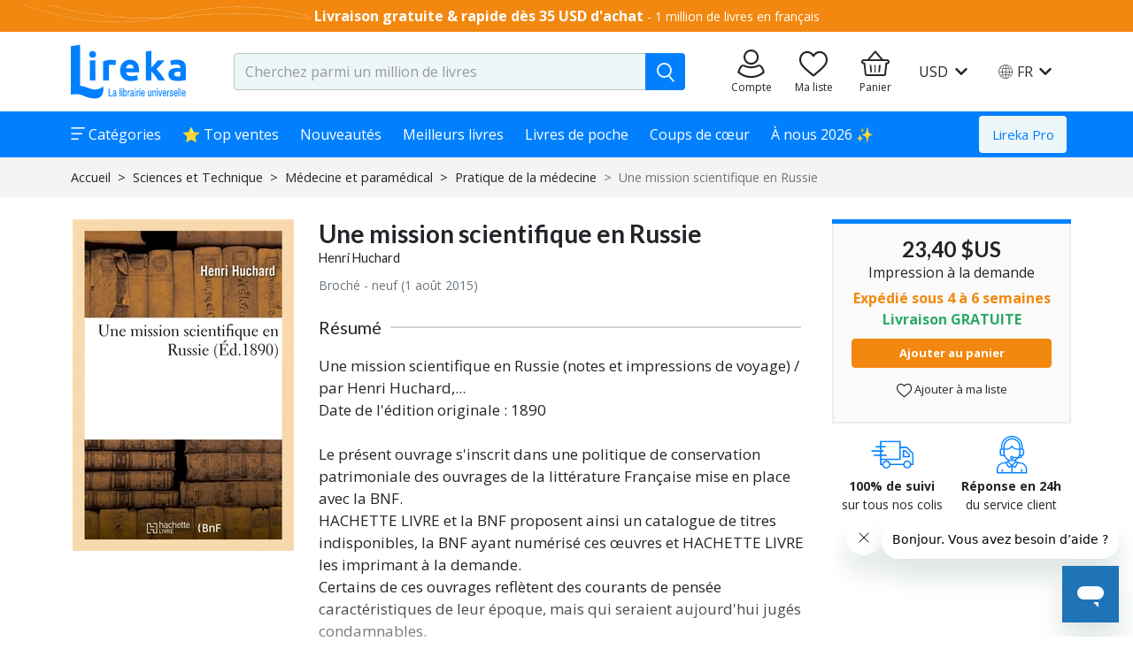

--- FILE ---
content_type: text/javascript; charset=utf-8
request_url: https://www.lireka.com/6992.49e9f4beb4f221b3.js
body_size: 47191
content:
"use strict";(self.webpackChunkliber=self.webpackChunkliber||[]).push([[6992,757],{76992:(Tt,R,a)=>{a.r(R),a.d(R,{BookDetailModule:()=>gt});var w=a(24476),c=a(36362),F=a(27443),H=a(72083),E=a(95439),C=a(27047),S=a(45084),y=a(31631),ft=a(28784),z=a(50318),e=a(3184),f=a(50253),D=a(76317),b=a(10745),k=a(20591),_=a(17714),B=a(23280),Pt=a(83575),Mt=a(60116),jt=a(32673),pi=a(11798),ie=a(19337),Ie=a(50635),ui=a(71989);const gi=["*"],Oo=["iframe"];function So(o,t){if(1&o&&e._UZ(0,"div",4),2&o){const i=e.oxw();e.Udp("background-image",i.imageUrl),e.Q6J("@fadeIn",void 0)}}function To(o,t){if(1&o&&e._UZ(0,"div",8),2&o){const i=e.oxw(2);e.Q6J("innerHTML",i.errorTemplate,e.oJD)}}function Po(o,t){1&o&&(e.ynx(0),e.TgZ(1,"h4"),e._uU(2,"\u26a0"),e.qZA(),e.BQk())}function Mo(o,t){1&o&&(e.TgZ(0,"h2"),e._uU(1,"\u26a0"),e.qZA(),e.TgZ(2,"p"),e._uU(3,"Unable to load the image!"),e.qZA())}function Ao(o,t){if(1&o&&(e.YNc(0,Po,3,0,"ng-container",9),e.YNc(1,Mo,4,0,"ng-template",null,10,e.W1O)),2&o){const i=e.MAs(2),n=e.oxw(2);e.Q6J("ngIf",n.isThumbnail)("ngIfElse",i)}}function Do(o,t){if(1&o&&(e.TgZ(0,"div",5),e.YNc(1,To,1,1,"div",6),e.YNc(2,Ao,3,2,"ng-template",null,7,e.W1O),e.qZA()),2&o){const i=e.MAs(3),n=e.oxw();e.xp6(1),e.Q6J("ngIf",n.errorTemplate)("ngIfElse",i)}}function Eo(o,t){if(1&o&&e._UZ(0,"div",13),2&o){const i=e.oxw(2);e.Q6J("innerHTML",i.loaderTemplate,e.oJD)}}function Bo(o,t){1&o&&e._UZ(0,"div",15)}function Lo(o,t){if(1&o&&e.YNc(0,Bo,1,0,"div",14),2&o){const i=e.oxw(2);e.Q6J("ngIf",i.isThumbnail)}}function Ro(o,t){if(1&o&&(e.ynx(0),e.YNc(1,Eo,1,1,"div",11),e.YNc(2,Lo,1,1,"ng-template",null,12,e.W1O),e.BQk()),2&o){const i=e.MAs(3),n=e.oxw();e.xp6(1),e.Q6J("ngIf",n.loaderTemplate)("ngIfElse",i)}}const Fo=["video"];function Zo(o,t){if(1&o&&e._UZ(0,"source",3),2&o){const i=t.$implicit;e.s9C("src",null==i?null:i.url,e.LSH),e.s9C("type",null==i?null:i.type)}}function zo(o,t){if(1&o){const i=e.EpF();e.TgZ(0,"i",2),e.NdJ("tapClick",function(){return e.CHM(i),e.oxw().action.emit("prev")}),e.qZA()}if(2&o){const i=e.oxw();e.Q6J("innerHtml",i.navIcon,e.oJD)}}function No(o,t){if(1&o){const i=e.EpF();e.TgZ(0,"i",3),e.NdJ("tapClick",function(){return e.CHM(i),e.oxw().action.emit("next")}),e.qZA()}if(2&o){const i=e.oxw();e.Q6J("innerHtml",i.navIcon,e.oJD)}}function Uo(o,t){if(1&o){const i=e.EpF();e.TgZ(0,"gallery-thumbs",5),e.NdJ("action",function(r){return e.CHM(i),e.oxw().action.emit(r)})("thumbClick",function(r){return e.CHM(i),e.oxw().thumbClick.emit(r)}),e.qZA()}if(2&o){const i=e.oxw();e.Q6J("state",i.state)("config",i.config)}}function Yo(o,t){if(1&o){const i=e.EpF();e.TgZ(0,"gallery-nav",6),e.NdJ("action",function(r){return e.CHM(i),e.oxw().action.emit(r)}),e.qZA()}if(2&o){const i=e.oxw();e.Q6J("state",i.state)("config",i.config)}}function Go(o,t){if(1&o){const i=e.EpF();e.TgZ(0,"gallery-dots",6),e.NdJ("action",function(r){return e.CHM(i),e.oxw().action.emit(r)}),e.qZA()}if(2&o){const i=e.oxw();e.Q6J("state",i.state)("config",i.config)}}function Ho(o,t){if(1&o&&e._UZ(0,"gallery-counter",7),2&o){const i=e.oxw();e.Q6J("state",i.state)}}function Vo(o,t){if(1&o){const i=e.EpF();e.TgZ(0,"div",1),e.NdJ("tapClick",function(){const s=e.CHM(i).index;return e.oxw().action.emit(s)}),e._UZ(1,"div",2),e.qZA()}if(2&o){const i=t.index,n=e.oxw();e.Udp("width",null==n.config?null:n.config.dotsSize,"px")("height",null==n.config?null:n.config.dotsSize,"px"),e.ekj("g-dot-active",i===n.state.currIndex)}}function Jo(o,t){if(1&o){const i=e.EpF();e.TgZ(0,"gallery-thumb",4),e.NdJ("tapClick",function(){const s=e.CHM(i).index;return e.oxw(2).thumbClick.emit(s)})("error",function(r){const l=e.CHM(i).index;return e.oxw(2).error.emit({itemIndex:l,error:r})}),e.qZA()}if(2&o){const i=t.$implicit,n=t.index,r=e.oxw(2);e.Q6J("type",i.type)("config",r.config)("data",i.data)("currIndex",r.state.currIndex)("index",n)("tapClickDisabled",r.config.disableThumb)}}function Qo(o,t){if(1&o&&(e.TgZ(0,"div",1)(1,"div",2),e.YNc(2,Jo,1,6,"gallery-thumb",3),e.qZA()()),2&o){const i=t.$implicit,n=e.oxw();e.xp6(1),e.ekj("g-no-transition",i.active),e.Q6J("ngStyle",i.style),e.xp6(1),e.Q6J("ngForOf",n.state.items)}}function Wo(o,t){if(1&o){const i=e.EpF();e.TgZ(0,"gallery-item",4),e.NdJ("tapClick",function(){const s=e.CHM(i).index;return e.oxw(2).itemClick.emit(s)})("error",function(r){const l=e.CHM(i).index;return e.oxw(2).error.emit({itemIndex:l,error:r})}),e.qZA()}if(2&o){const i=t.$implicit,n=t.index,r=e.oxw(2);e.Q6J("type",i.type)("config",r.config)("data",i.data)("currIndex",r.state.currIndex)("index",n)}}function $o(o,t){if(1&o&&(e.TgZ(0,"div",1)(1,"div",2),e.YNc(2,Wo,1,5,"gallery-item",3),e.qZA()()),2&o){const i=t.$implicit,n=e.oxw();e.Q6J("ngStyle",n.zoom),e.xp6(1),e.ekj("g-no-transition",i.active),e.Q6J("ngStyle",i.style),e.xp6(1),e.Q6J("ngForOf",n.state.items)}}function Xo(o,t){1&o&&e.GkF(0)}const mi=function(o,t,i,n){return{index:o,currIndex:t,type:i,data:n}};function jo(o,t){if(1&o){const i=e.EpF();e.ynx(0),e.TgZ(1,"gallery-image",7),e.NdJ("error",function(r){return e.CHM(i),e.oxw(2).error.emit(r)}),e.qZA(),e.TgZ(2,"div",8),e.YNc(3,Xo,1,0,"ng-container",9),e.qZA(),e.BQk()}if(2&o){const i=e.oxw(2);e.xp6(1),e.Q6J("src",i.data.src)("loadingIcon",i.config.loadingIcon)("loadingError",i.config.loadingError),e.xp6(2),e.Q6J("ngTemplateOutlet",i.config.itemTemplate)("ngTemplateOutletContext",e.l5B(5,mi,i.index,i.currIndex,i.type,i.data))}}function Ko(o,t){if(1&o){const i=e.EpF();e.TgZ(0,"gallery-video",10),e.NdJ("error",function(r){return e.CHM(i),e.oxw(2).error.emit(r)}),e.qZA()}if(2&o){const i=e.oxw(2);e.Q6J("src",i.data.src)("poster",i.data.poster)("pause",i.currIndex!==i.index)}}function qo(o,t){if(1&o&&e._UZ(0,"gallery-iframe",11),2&o){const i=e.oxw(2);e.Q6J("src",i.data.src)("pause",i.currIndex!==i.index)}}function en(o,t){if(1&o&&e._UZ(0,"gallery-iframe",12),2&o){const i=e.oxw(2);e.Q6J("src",i.data.src)}}function tn(o,t){1&o&&e.GkF(0)}function on(o,t){if(1&o&&(e.ynx(0),e.TgZ(1,"div",8),e.YNc(2,tn,1,0,"ng-container",9),e.qZA(),e.BQk()),2&o){const i=e.oxw(2);e.xp6(2),e.Q6J("ngTemplateOutlet",i.config.itemTemplate)("ngTemplateOutletContext",e.l5B(2,mi,i.index,i.currIndex,i.type,i.data))}}function nn(o,t){if(1&o&&(e.ynx(0,1),e.YNc(1,jo,4,10,"ng-container",2),e.YNc(2,Ko,1,3,"gallery-video",3),e.YNc(3,qo,1,2,"gallery-iframe",4),e.YNc(4,en,1,1,"gallery-iframe",5),e.YNc(5,on,3,7,"ng-container",6),e.BQk()),2&o){const i=e.oxw();e.Q6J("ngSwitch",i.type),e.xp6(1),e.Q6J("ngSwitchCase",i.Types.Image),e.xp6(1),e.Q6J("ngSwitchCase",i.Types.Video),e.xp6(1),e.Q6J("ngSwitchCase",i.Types.Youtube),e.xp6(1),e.Q6J("ngSwitchCase",i.Types.Iframe)}}function rn(o,t){1&o&&e.GkF(0)}const sn=function(o,t,i){return{index:o,type:t,data:i}};function an(o,t){if(1&o&&(e.TgZ(0,"div",2),e.YNc(1,rn,1,0,"ng-container",3),e.qZA()),2&o){const i=e.oxw();e.xp6(1),e.Q6J("ngTemplateOutlet",i.config.thumbTemplate)("ngTemplateOutletContext",e.kEZ(2,sn,i.index,i.type,i.data))}}const I_INITIALIZED="initialized",I_ITEMS_CHANGED="itemsChanged",I_INDEX_CHANGED="indexChanged",I_PLAY="play",I_STOP="stop",fi_Contain="contain",Kt_Preload="preload",Kt_Lazy="lazy",x_Top="top",x_Left="left",x_Right="right",x_Bottom="bottom",qt_Free="free",qt_Strict="strict",Oe_Horizontal="horizontal",Oe_Vertical="vertical",_t={Image:"image",Video:"video",Youtube:"youtube",Iframe:"iframe"},_i={action:I_INITIALIZED,isPlaying:!1,hasNext:!1,hasPrev:!1,currIndex:0,items:[]},yi={nav:!0,loop:!0,zoomOut:0,dots:!1,thumb:!0,dotsSize:30,counter:!0,gestures:!0,autoPlay:!1,thumbWidth:120,thumbHeight:90,panSensitivity:25,disableThumb:!1,playerInterval:3e3,imageSize:fi_Contain,thumbMode:qt_Strict,dotsPosition:"bottom",counterPosition:"top",thumbPosition:x_Bottom,loadingStrategy:"default",slidingDirection:Oe_Horizontal,navIcon:'<?xml version="1.0" encoding="UTF-8"?><svg width="512px" height="512px" enable-background="new 0 0 240.823 240.823" version="1.1" viewBox="0 0 240.823 240.823" xml:space="preserve" xmlns="http://www.w3.org/2000/svg"><path d="m183.19 111.82l-108.3-108.26c-4.752-4.74-12.451-4.74-17.215 0-4.752 4.74-4.752 12.439 0 17.179l99.707 99.671-99.695 99.671c-4.752 4.74-4.752 12.439 0 17.191 4.752 4.74 12.463 4.74 17.215 0l108.3-108.26c4.68-4.691 4.68-12.511-0.012-17.19z" fill="#fff"/></svg>',loadingIcon:'<?xml version="1.0" encoding="UTF-8"?><svg stroke="#fff" viewBox="0 0 44 44" xmlns="http://www.w3.org/2000/svg"><g fill="none" fill-rule="evenodd" stroke-width="2"><circle cx="22" cy="22" r="1"><animate attributeName="r" begin="0s" calcMode="spline" dur="1.8s" keySplines="0.165, 0.84, 0.44, 1" keyTimes="0; 1" repeatCount="indefinite" values="1; 20"/><animate attributeName="stroke-opacity" begin="0s" calcMode="spline" dur="1.8s" keySplines="0.3, 0.61, 0.355, 1" keyTimes="0; 1" repeatCount="indefinite" values="1; 0"/></circle><circle cx="22" cy="22" r="1"><animate attributeName="r" begin="-0.9s" calcMode="spline" dur="1.8s" keySplines="0.165, 0.84, 0.44, 1" keyTimes="0; 1" repeatCount="indefinite" values="1; 20"/><animate attributeName="stroke-opacity" begin="-0.9s" calcMode="spline" dur="1.8s" keySplines="0.3, 0.61, 0.355, 1" keyTimes="0; 1" repeatCount="indefinite" values="1; 0"/></circle></g></svg>'};class At{constructor(t){this.data=t,this.type=_t.Image}}class bi{constructor(t){this.data=t,this.type=_t.Video}}class vi{constructor(t){this.data=t,this.type=_t.Iframe}}class Ci{constructor(t){this.data={src:`//youtube.com/embed/${t.src}?wmode=transparent`,thumb:t.thumb?t.thumb:`//img.youtube.com/vi/${t.src}/default.jpg`},this.type=_t.Youtube}}const yt=o=>(0,Mt.h)(t=>o.indexOf(t.action)>-1);class dn{constructor(t,i){this.deleteInstance=i,this.itemClick=new f.x,this.thumbClick=new f.x,this.error=new f.x,this._state=new D.X(_i),this._config=new D.X(t),this.state=this._state.asObservable(),this.config=this._config.asObservable()}get initialized(){return this.state.pipe(yt([I_INITIALIZED]))}get itemsChanged(){return this.state.pipe(yt([I_ITEMS_CHANGED]))}get indexChanged(){return this.state.pipe(yt([I_INDEX_CHANGED]))}get playingChanged(){return this.state.pipe(yt([I_PLAY,I_STOP]))}get playerActions(){return this.state.pipe(yt([I_PLAY,I_STOP,I_INDEX_CHANGED]))}activatePlayer(){return this.playerActions.pipe((0,jt.w)(t=>t.isPlaying?(0,b.of)({}).pipe((0,pi.g)(this._config.value.playerInterval),(0,ie.b)(()=>this.next())):k.E))}setState(t){this._state.next(Object.assign({},this._state.value,t))}setConfig(t){this._config.next(Object.assign({},this._config.value,t))}add(t,i){const n=[...this._state.value.items,t];this.setState({action:I_ITEMS_CHANGED,items:n,hasNext:n.length>1,currIndex:i?n.length-1:this._state.value.currIndex})}addImage(t,i){this.add(new At(t),i)}addVideo(t,i){this.add(new bi(t),i)}addIframe(t,i){this.add(new vi(t),i)}addYoutube(t,i){this.add(new Ci(t),i)}remove(t){const i=[...this._state.value.items.slice(0,t),...this._state.value.items.slice(t+1,this._state.value.items.length)];this.setState({action:I_ITEMS_CHANGED,items:i,hasNext:i.length>1,hasPrev:t>0})}load(t){t&&this.setState({action:I_ITEMS_CHANGED,items:t,hasNext:t.length>1,hasPrev:!1})}set(t){t!==this._state.value.currIndex&&this.setState({action:I_INDEX_CHANGED,currIndex:t,hasNext:t<this._state.value.items.length-1,hasPrev:t>0})}next(){this._state.value.hasNext?this.set(this._state.value.currIndex+1):this._config.value.loop&&this.set(0)}prev(){this._state.value.hasPrev?this.set(this._state.value.currIndex-1):this._config.value.loop&&this.set(this._state.value.items.length-1)}play(t){t&&this.setConfig({playerInterval:t}),this.setState({action:I_PLAY,isPlaying:!0})}stop(){this.setState({action:I_STOP,isPlaying:!1})}reset(){this.setState(_i)}destroy(){this._state.complete(),this._config.complete(),this.itemClick.complete(),this.thumbClick.complete(),this.deleteInstance()}}const Dt=new e.OlP("galleryConfig");class O{constructor(t){this._instances=new Map,this.config=t?Object.assign({},yi,t):yi}ref(t="root",i){if(this._instances.has(t)){const n=this._instances.get(t);return i&&n.setConfig(Object.assign({},this.config,i)),n}return this._instances.set(t,new dn(Object.assign({},this.config,i),this.deleteInstance(t))).get(t)}destroyAll(){this._instances.forEach(t=>t.destroy())}resetAll(){this._instances.forEach(t=>t.reset())}deleteInstance(t){return()=>{this._instances.has(t)&&this._instances.delete(t)}}}O.\u0275fac=function(t){return new(t||O)(e.LFG(Dt,8))},O.\u0275prov=e.Yz7({token:O,factory:O.\u0275fac,providedIn:"root"}),O.ctorParameters=()=>[{type:void 0,decorators:[{type:e.FiY},{type:e.tBr,args:[Dt]}]}],O.ngInjectableDef=(0,e.Ez6)({factory:function(){return new O((0,e.f3M)(Dt,8))},token:O,providedIn:"root"});class oe{constructor(t){this._gallery=t,this.nav=this._gallery.config.nav,this.dots=this._gallery.config.dots,this.loop=this._gallery.config.loop,this.thumb=this._gallery.config.thumb,this.zoomOut=this._gallery.config.zoomOut,this.counter=this._gallery.config.counter,this.dotsSize=this._gallery.config.dotsSize,this.autoPlay=this._gallery.config.autoPlay,this.gestures=this._gallery.config.gestures,this.thumbWidth=this._gallery.config.thumbWidth,this.thumbHeight=this._gallery.config.thumbHeight,this.disableThumb=this._gallery.config.disableThumb,this.panSensitivity=this._gallery.config.panSensitivity,this.playerInterval=this._gallery.config.playerInterval,this.itemTemplate=this._gallery.config.itemTemplate,this.thumbTemplate=this._gallery.config.thumbTemplate,this.thumbMode=this._gallery.config.thumbMode,this.imageSize=this._gallery.config.imageSize,this.dotsPosition=this._gallery.config.dotsPosition,this.counterPosition=this._gallery.config.counterPosition,this.slidingDirection=this._gallery.config.slidingDirection,this.loadingStrategy=this._gallery.config.loadingStrategy,this.thumbPosition=this._gallery.config.thumbPosition,this.destroyRef=!0,this.skipInitConfig=!1,this.itemClick=new e.vpe,this.thumbClick=new e.vpe,this.playingChange=new e.vpe,this.indexChange=new e.vpe,this.itemsChange=new e.vpe,this.error=new e.vpe,this._itemClick$=_.w0.EMPTY,this._thumbClick$=_.w0.EMPTY,this._itemChange$=_.w0.EMPTY,this._indexChange$=_.w0.EMPTY,this._playingChange$=_.w0.EMPTY,this._playerListener$=_.w0.EMPTY}getConfig(){return{nav:this.nav,dots:this.dots,loop:this.loop,thumb:this.thumb,zoomOut:this.zoomOut,counter:this.counter,autoPlay:this.autoPlay,gestures:this.gestures,dotsSize:this.dotsSize,imageSize:this.imageSize,thumbMode:this.thumbMode,thumbWidth:this.thumbWidth,thumbHeight:this.thumbHeight,disableThumb:this.disableThumb,dotsPosition:this.dotsPosition,itemTemplate:this.itemTemplate,thumbTemplate:this.thumbTemplate,thumbPosition:this.thumbPosition,panSensitivity:this.panSensitivity,playerInterval:this.playerInterval,counterPosition:this.counterPosition,loadingStrategy:this.loadingStrategy,slidingDirection:this.slidingDirection}}onAction(t){switch(t){case"next":this.galleryRef.next();break;case"prev":this.galleryRef.prev();break;default:this.galleryRef.set(t)}}ngOnChanges(t){this.galleryRef&&(this.galleryRef.setConfig(this.getConfig()),t.items&&t.items.currentValue!==t.items.previousValue&&this.load(this.items))}ngOnInit(){this.skipInitConfig?this.galleryRef=this._gallery.ref(this.id):this.galleryRef=this._gallery.ref(this.id,this.getConfig()),this.load(this.items),this._playerListener$=this.galleryRef.activatePlayer().subscribe(),this.indexChange.observers.length&&(this._indexChange$=this.galleryRef.indexChanged.subscribe(t=>this.indexChange.emit(t))),this.itemsChange.observers.length&&(this._itemChange$=this.galleryRef.itemsChanged.subscribe(t=>this.itemsChange.emit(t))),this.playingChange.observers.length&&(this._playingChange$=this.galleryRef.playingChanged.subscribe(t=>this.playingChange.emit(t))),this.autoPlay&&this.play()}ngOnDestroy(){this._itemClick$.unsubscribe(),this._thumbClick$.unsubscribe(),this._itemChange$.unsubscribe(),this._indexChange$.unsubscribe(),this._playingChange$.unsubscribe(),this._playerListener$.unsubscribe(),this.destroyRef&&this.galleryRef.destroy()}onItemClick(t){this.itemClick.emit(t),this.galleryRef.itemClick.next(t)}onThumbClick(t){this.galleryRef.set(t),this.thumbClick.emit(t),this.galleryRef.thumbClick.next(t)}onError(t){this.error.emit(t),this.galleryRef.error.next(t)}load(t){this.galleryRef.load(t)}add(t,i){this.galleryRef.add(t,i)}addImage(t,i){this.add(new At(t),i)}addVideo(t,i){this.add(new bi(t),i)}addIframe(t,i){this.add(new vi(t),i)}addYoutube(t,i){this.add(new Ci(t),i)}remove(t){this.galleryRef.remove(t)}next(){this.galleryRef.next()}prev(){this.galleryRef.prev()}set(t){this.galleryRef.set(t)}reset(){this.galleryRef.reset()}play(t){this.galleryRef.play(t)}stop(){this.galleryRef.stop()}}oe.\u0275fac=function(t){return new(t||oe)(e.Y36(O))},oe.\u0275cmp=e.Xpm({type:oe,selectors:[["gallery"]],inputs:{nav:"nav",dots:"dots",loop:"loop",thumb:"thumb",zoomOut:"zoomOut",counter:"counter",dotsSize:"dotsSize",autoPlay:"autoPlay",gestures:"gestures",thumbWidth:"thumbWidth",thumbHeight:"thumbHeight",disableThumb:"disableThumb",panSensitivity:"panSensitivity",playerInterval:"playerInterval",itemTemplate:"itemTemplate",thumbTemplate:"thumbTemplate",thumbMode:"thumbMode",imageSize:"imageSize",dotsPosition:"dotsPosition",counterPosition:"counterPosition",slidingDirection:"slidingDirection",loadingStrategy:"loadingStrategy",thumbPosition:"thumbPosition",destroyRef:"destroyRef",skipInitConfig:"skipInitConfig",id:"id",items:"items"},outputs:{itemClick:"itemClick",thumbClick:"thumbClick",playingChange:"playingChange",indexChange:"indexChange",itemsChange:"itemsChange",error:"error"},features:[e.TTD],ngContentSelectors:gi,decls:4,vars:6,consts:[[3,"state","config","action","itemClick","thumbClick","error"]],template:function(t,i){1&t&&(e.F$t(),e.TgZ(0,"gallery-core",0),e.NdJ("action",function(r){return i.onAction(r)})("itemClick",function(r){return i.onItemClick(r)})("thumbClick",function(r){return i.onThumbClick(r)})("error",function(r){return i.onError(r)}),e.ALo(1,"async"),e.ALo(2,"async"),e.qZA(),e.Hsn(3)),2&t&&e.Q6J("state",e.lcZ(1,2,i.galleryRef.state))("config",e.lcZ(2,4,i.galleryRef.config))},directives:function(){return[Te]},pipes:function(){return[c.Ov]},styles:['gallery-core[dotsPosition=top] gallery-dots{top:0}  gallery-core[dotsPosition=bottom] gallery-dots{bottom:0}  gallery-dots{margin:7px;position:absolute;left:50%;-webkit-transform:translateX(-50%);transform:translateX(-50%)}  .g-dot{cursor:pointer;z-index:20}  .g-dot:hover .g-dot-inner{opacity:1}  .g-dot-active .g-dot-inner{opacity:1;-webkit-transform:scale(1.5)!important;transform:scale(1.5)!important}  .g-dot-inner{background-color:#fff;opacity:.6;width:30%;height:30%;border-radius:50%;box-shadow:0 0 1px #000;transition:.2s}  .g-dot,   .g-dot-inner,   gallery-dots{display:flex;justify-content:center;align-items:center}  .g-nav-next,   .g-nav-prev{position:absolute;top:50%;width:30px;height:40px;cursor:pointer;z-index:999}  .g-nav-next{right:.5em;-webkit-transform:translateY(-50%) perspective(1px);transform:translateY(-50%) perspective(1px)}  .g-nav-prev{left:.5em;-webkit-transform:translateY(-50%) perspective(1px) scale(-1,-1);transform:translateY(-50%) perspective(1px) scale(-1,-1)}@media only screen and (max-width:480px){  .g-nav-next{right:.2em}  .g-nav-prev{left:.2em}}  .g-items-container{height:100%}  .g-slider{position:absolute;transition:transform .4s cubic-bezier(.5,0,.5,1);transition:transform .4s cubic-bezier(.5,0,.5,1),-webkit-transform .4s cubic-bezier(.5,0,.5,1)}  gallery-core[slidingDirection=horizontal] .g-slider{flex-direction:row}  gallery-core[slidingDirection=vertical] .g-slider{flex-direction:column}  gallery-thumbs{display:block;z-index:1;overflow:unset}  .g-thumbs-container{position:relative;z-index:206;width:100%;height:100%;left:0;top:0;display:flex;overflow:unset}  gallery-core[disableThumb=true] gallery-thumb{cursor:default}  gallery-core[thumbPosition=bottom] gallery-thumbs .g-slider,   gallery-core[thumbPosition=top] gallery-thumbs .g-slider{flex-direction:row;top:0;left:50%}  gallery-core[thumbPosition=bottom] gallery-thumb,   gallery-core[thumbPosition=top] gallery-thumb{padding:1px 0 1px 1px}  gallery-core[thumbPosition=left] gallery-thumbs .g-slider,   gallery-core[thumbPosition=right] gallery-thumbs .g-slider{flex-direction:column;top:50%;left:0}  gallery-core[thumbPosition=left] gallery-thumb,   gallery-core[thumbPosition=right] gallery-thumb{padding:0 1px 1px}  gallery-core[thumbPosition=top]{flex-direction:column}  gallery-core[thumbPosition=left]{flex-direction:row}  gallery-core[thumbPosition=right]{flex-direction:row-reverse}  gallery-core[thumbPosition=bottom]{flex-direction:column-reverse}  gallery-thumb.g-active-thumb .g-thumb-loading{background-color:#464646}  .g-thumb-loading{position:relative;overflow:hidden;height:100%;background-color:#262626}  .g-thumb-loading::before{content:"";position:absolute;top:0;right:0;bottom:0;left:50%;z-index:1;width:500%;margin-left:-250%;-webkit-animation:.8s linear infinite phAnimation;animation:.8s linear infinite phAnimation;background:linear-gradient(to right,rgba(255,255,255,0) 46%,rgba(255,255,255,.35) 50%,rgba(255,255,255,0) 54%) 50% 50%}@-webkit-keyframes phAnimation{0%{-webkit-transform:translate3d(-30%,0,0);transform:translate3d(-30%,0,0)}100%{-webkit-transform:translate3d(30%,0,0);transform:translate3d(30%,0,0)}}@keyframes phAnimation{0%{-webkit-transform:translate3d(-30%,0,0);transform:translate3d(-30%,0,0)}100%{-webkit-transform:translate3d(30%,0,0);transform:translate3d(30%,0,0)}}  gallery-core[counterPosition=top] .g-counter{top:0;border-bottom-left-radius:4px;border-bottom-right-radius:4px}  gallery-core[counterPosition=bottom] .g-counter{bottom:0;border-top-left-radius:4px;border-top-right-radius:4px}  .g-counter{z-index:50;position:absolute;left:50%;-webkit-transform:translateX(-50%) perspective(1px);transform:translateX(-50%) perspective(1px);font-size:12px;padding:4px 10px;color:#fff;background-color:rgba(0,0,0,.5)}  gallery[gallerize] gallery-item{cursor:pointer}  gallery-item,   gallery-thumb{position:relative;height:100%;width:100%;display:block;overflow:hidden}  gallery-item h2,   gallery-item h4,   gallery-thumb h2,   gallery-thumb h4{color:coral;margin:0}  gallery-item h2,   gallery-thumb h2{font-size:3.5em;margin-bottom:.3em}  gallery-item h4,   gallery-thumb h4{font-size:1.6em}  gallery-item{z-index:10}  gallery-item iframe,   gallery-item video{position:absolute;width:100%;height:100%}  gallery-thumb{opacity:.5;cursor:pointer;transition:opacity .3s cubic-bezier(.5,0,.5,1)}  gallery-thumb.g-active-thumb{opacity:1}  .g-image-item{background-position:center center;background-repeat:no-repeat;background-size:cover;width:100%;height:100%}  .g-image-error-message,   .g-template{position:absolute;z-index:10;left:0;top:0;right:0;bottom:0;color:#fff;display:flex;align-items:center;justify-content:center;flex-direction:column}  .g-loading{position:absolute;-webkit-transform:translate3d(-50%,-50%,0);transform:translate3d(-50%,-50%,0);left:50%;top:50%;width:80px;height:80px}  gallery-core[imageSize=contain] gallery-slider .g-image-item{background-size:contain}  gallery-image{display:flex;justify-content:center;align-items:center;height:100%}  gallery{position:relative;z-index:1;overflow:hidden;display:block;height:500px;background-color:#000}  gallery *{box-sizing:border-box}  gallery,   gallery-core{position:relative;overflow:hidden}  .g-box,   .g-slider,   gallery-core{display:flex;height:100%;width:100%}  gallery[fluid]{-webkit-transform:translateX(-50vw);transform:translateX(-50vw);width:100vw;left:50%}  gallery[fluid][fluid=false]{-webkit-transform:none;transform:none;width:initial;left:initial}  .g-no-transition{transition:unset!important}  .g-box,   gallery-slider{overflow:hidden;position:relative;display:flex;flex-direction:column;flex:1;order:1;height:100%}  .g-btn-close svg,   gallery-nav svg{width:100%;height:100%;-webkit-filter:drop-shadow(0 0 1px #000);filter:drop-shadow(0 0 1px #000);transition:opacity .2s linear;opacity:.6}  .g-btn-close svg:hover,   gallery-nav svg:hover{opacity:1}'],changeDetection:0}),oe.ctorParameters=()=>[{type:O}],oe.propDecorators={id:[{type:e.IIB}],items:[{type:e.IIB}],nav:[{type:e.IIB}],dots:[{type:e.IIB}],loop:[{type:e.IIB}],thumb:[{type:e.IIB}],zoomOut:[{type:e.IIB}],counter:[{type:e.IIB}],dotsSize:[{type:e.IIB}],autoPlay:[{type:e.IIB}],gestures:[{type:e.IIB}],thumbWidth:[{type:e.IIB}],thumbHeight:[{type:e.IIB}],disableThumb:[{type:e.IIB}],panSensitivity:[{type:e.IIB}],playerInterval:[{type:e.IIB}],itemTemplate:[{type:e.IIB}],thumbTemplate:[{type:e.IIB}],thumbMode:[{type:e.IIB}],imageSize:[{type:e.IIB}],dotsPosition:[{type:e.IIB}],counterPosition:[{type:e.IIB}],slidingDirection:[{type:e.IIB}],loadingStrategy:[{type:e.IIB}],thumbPosition:[{type:e.IIB}],destroyRef:[{type:e.IIB}],skipInitConfig:[{type:e.IIB}],itemClick:[{type:e.r_U}],thumbClick:[{type:e.r_U}],playingChange:[{type:e.r_U}],indexChange:[{type:e.r_U}],itemsChange:[{type:e.r_U}],error:[{type:e.r_U}]};class ne{constructor(t){this._sanitizer=t}set pauseVideo(t){const i=this.iframe.nativeElement;if(t){const n=i.src;i.src=n}}ngOnInit(){this.iframeSrc=this._sanitizer.bypassSecurityTrustResourceUrl(this.src)}}ne.\u0275fac=function(t){return new(t||ne)(e.Y36(z.H7))},ne.\u0275cmp=e.Xpm({type:ne,selectors:[["gallery-iframe"]],viewQuery:function(t,i){if(1&t&&e.Gf(Oo,5),2&t){let n;e.iGM(n=e.CRH())&&(i.iframe=n.first)}},inputs:{pauseVideo:["pause","pauseVideo"],src:"src"},decls:2,vars:1,consts:[["frameborder","0","allowfullscreen","",3,"src"],["iframe",""]],template:function(t,i){1&t&&e._UZ(0,"iframe",0,1),2&t&&e.Q6J("src",i.iframeSrc,e.uOi)},encapsulation:2,changeDetection:0}),ne.ctorParameters=()=>[{type:z.H7}],ne.propDecorators={src:[{type:e.IIB}],pauseVideo:[{type:e.IIB,args:["pause"]}],iframe:[{type:e.i9L,args:["iframe"]}]};class W{constructor(t){this._sanitizer=t,this._state=new D.X("loading"),this.state=this._state.asObservable(),this.progress=0,this.error=new e.vpe}get imageLoadSuccess(){return!!this.imageUrl}get imageLoadFailed(){return!!this.loadError}ngOnInit(){this.loadingIcon&&(this.loaderTemplate=this._sanitizer.bypassSecurityTrustHtml(this.loadingIcon)),this.loadingError&&(this.errorTemplate=this._sanitizer.bypassSecurityTrustHtml(this.loadingError))}ngOnDestroy(){this._state.complete()}onProgress({loaded:t,total:i}){this.progress=100*t/i}onLoaded(t){this.imageUrl=this._sanitizer.bypassSecurityTrustStyle(`url(${t})`),this._state.next("success")}onError(t){this.loadError=t,this._state.next("failed"),this.error.emit(t)}}W.\u0275fac=function(t){return new(t||W)(e.Y36(z.H7))},W.\u0275cmp=e.Xpm({type:W,selectors:[["gallery-image"]],hostVars:4,hostBindings:function(t,i){2&t&&e.ekj("g-image-loaded",i.imageLoadSuccess)("g-image-error",i.imageLoadFailed)},inputs:{isThumbnail:"isThumbnail",src:"src",loadingIcon:"loadingIcon",loadingError:"loadingError"},outputs:{error:"error"},decls:5,vars:7,consts:[[3,"lazyImage","ngSwitch","progress","loaded","error"],["class","g-image-item",3,"backgroundImage",4,"ngSwitchCase"],["class","g-image-error-message",4,"ngSwitchCase"],[4,"ngSwitchCase"],[1,"g-image-item"],[1,"g-image-error-message"],[3,"innerHTML",4,"ngIf","ngIfElse"],["defaultError",""],[3,"innerHTML"],[4,"ngIf","ngIfElse"],["isLarge",""],["class","g-loading",3,"innerHTML",4,"ngIf","ngIfElse"],["defaultLoader",""],[1,"g-loading",3,"innerHTML"],["class","g-thumb-loading",4,"ngIf"],[1,"g-thumb-loading"]],template:function(t,i){1&t&&(e.ynx(0,0),e.NdJ("progress",function(r){return i.onProgress(r)})("loaded",function(r){return i.onLoaded(r)})("error",function(r){return i.onError(r)}),e.ALo(1,"async"),e.YNc(2,So,1,3,"div",1),e.YNc(3,Do,4,2,"div",2),e.YNc(4,Ro,4,2,"ng-container",3),e.BQk()),2&t&&(e.Q6J("lazyImage",i.src)("ngSwitch",e.lcZ(1,5,i.state)),e.xp6(2),e.Q6J("ngSwitchCase","success"),e.xp6(1),e.Q6J("ngSwitchCase","failed"),e.xp6(1),e.Q6J("ngSwitchCase","loading"))},directives:function(){return[le,c.RF,c.n9,c.O5]},pipes:function(){return[c.Ov]},encapsulation:2,data:{animation:[(0,y.X$)("fadeIn",[(0,y.eR)(":enter",[(0,y.oB)({opacity:0}),(0,y.jt)("300ms ease-in",(0,y.oB)({opacity:1}))])])]},changeDetection:0}),W.ctorParameters=()=>[{type:z.H7}],W.propDecorators={isThumbnail:[{type:e.IIB}],src:[{type:e.IIB}],loadingIcon:[{type:e.IIB}],loadingError:[{type:e.IIB}],error:[{type:e.r_U}],imageLoadSuccess:[{type:e.pfw,args:["class.g-image-loaded"]}],imageLoadFailed:[{type:e.pfw,args:["class.g-image-error"]}]};class Se{constructor(){this.error=new e.vpe}set pauseVideo(t){const i=this.video.nativeElement;t&&!i.paused&&i.pause()}ngOnInit(){this.src instanceof Array?this.videoSources=[...this.src]:this.videoSources=[{url:this.src}]}}Se.\u0275fac=function(t){return new(t||Se)},Se.\u0275cmp=e.Xpm({type:Se,selectors:[["gallery-video"]],viewQuery:function(t,i){if(1&t&&e.Gf(Fo,5),2&t){let n;e.iGM(n=e.CRH())&&(i.video=n.first)}},inputs:{pauseVideo:["pause","pauseVideo"],src:"src",poster:"poster"},outputs:{error:"error"},decls:3,vars:2,consts:[["controls","",3,"poster","error"],["video",""],[3,"src","type",4,"ngFor","ngForOf"],[3,"src","type"]],template:function(t,i){1&t&&(e.TgZ(0,"video",0,1),e.NdJ("error",function(r){return i.error.emit(r)}),e.YNc(2,Zo,1,2,"source",2),e.qZA()),2&t&&(e.s9C("poster",i.poster,e.LSH),e.xp6(2),e.Q6J("ngForOf",i.videoSources))},directives:[c.sg],encapsulation:2,changeDetection:0}),Se.propDecorators={src:[{type:e.IIB}],poster:[{type:e.IIB}],pauseVideo:[{type:e.IIB,args:["pause"]}],error:[{type:e.r_U}],video:[{type:e.i9L,args:["video"]}]};class re{constructor(t){this._sanitizer=t,this.action=new e.vpe}ngOnInit(){this.navIcon=this._sanitizer.bypassSecurityTrustHtml(this.config.navIcon)}}re.\u0275fac=function(t){return new(t||re)(e.Y36(z.H7))},re.\u0275cmp=e.Xpm({type:re,selectors:[["gallery-nav"]],inputs:{state:"state",config:"config"},outputs:{action:"action"},decls:2,vars:2,consts:[["class","g-nav-prev","aria-label","Previous",3,"innerHtml","tapClick",4,"ngIf"],["class","g-nav-next","aria-label","Next",3,"innerHtml","tapClick",4,"ngIf"],["aria-label","Previous",1,"g-nav-prev",3,"innerHtml","tapClick"],["aria-label","Next",1,"g-nav-next",3,"innerHtml","tapClick"]],template:function(t,i){1&t&&(e.YNc(0,zo,1,1,"i",0),e.YNc(1,No,1,1,"i",1)),2&t&&(e.Q6J("ngIf",i.config.loop||i.state.hasPrev),e.xp6(1),e.Q6J("ngIf",i.config.loop||i.state.hasNext))},directives:function(){return[c.O5,N]},encapsulation:2,changeDetection:0}),re.ctorParameters=()=>[{type:z.H7}],re.propDecorators={state:[{type:e.IIB}],config:[{type:e.IIB}],action:[{type:e.r_U}]};class Te{constructor(){this.action=new e.vpe,this.itemClick=new e.vpe,this.thumbClick=new e.vpe,this.error=new e.vpe}get thumbPosition(){return this.config.thumbPosition}get slidingDirection(){return this.config.slidingDirection}get disableThumb(){return this.config.disableThumb}get imageSize(){return this.config.imageSize}get dotsPosition(){return this.config.dotsPosition}get counterPosition(){return this.config.counterPosition}}Te.\u0275fac=function(t){return new(t||Te)},Te.\u0275cmp=e.Xpm({type:Te,selectors:[["gallery-core"]],hostVars:6,hostBindings:function(t,i){2&t&&e.uIk("thumbPosition",i.thumbPosition)("slidingDirection",i.slidingDirection)("disableThumb",i.disableThumb)("imageSize",i.imageSize)("dotsPosition",i.dotsPosition)("counterPosition",i.counterPosition)},inputs:{state:"state",config:"config"},outputs:{action:"action",itemClick:"itemClick",thumbClick:"thumbClick",error:"error"},decls:6,vars:6,consts:[[3,"state","config","action","thumbClick",4,"ngIf"],[1,"g-box"],[3,"state","config","action","itemClick","error"],[3,"state","config","action",4,"ngIf"],[3,"state",4,"ngIf"],[3,"state","config","action","thumbClick"],[3,"state","config","action"],[3,"state"]],template:function(t,i){1&t&&(e.YNc(0,Uo,1,2,"gallery-thumbs",0),e.TgZ(1,"div",1)(2,"gallery-slider",2),e.NdJ("action",function(r){return i.action.emit(r)})("itemClick",function(r){return i.itemClick.emit(r)})("error",function(r){return i.error.emit(r)}),e.YNc(3,Yo,1,2,"gallery-nav",3),e.qZA(),e.YNc(4,Go,1,2,"gallery-dots",3),e.YNc(5,Ho,1,1,"gallery-counter",4),e.qZA()),2&t&&(e.Q6J("ngIf",i.config.thumb),e.xp6(2),e.Q6J("state",i.state)("config",i.config),e.xp6(1),e.Q6J("ngIf",i.config.nav&&i.state.items.length>1),e.xp6(1),e.Q6J("ngIf",i.config.dots),e.xp6(1),e.Q6J("ngIf",i.config.counter))},directives:function(){return[c.O5,se,ae,re,Pe,Me]},encapsulation:2,changeDetection:0}),Te.propDecorators={state:[{type:e.IIB}],config:[{type:e.IIB}],action:[{type:e.r_U}],itemClick:[{type:e.r_U}],thumbClick:[{type:e.r_U}],error:[{type:e.r_U}],thumbPosition:[{type:e.pfw,args:["attr.thumbPosition"]}],slidingDirection:[{type:e.pfw,args:["attr.slidingDirection"]}],disableThumb:[{type:e.pfw,args:["attr.disableThumb"]}],imageSize:[{type:e.pfw,args:["attr.imageSize"]}],dotsPosition:[{type:e.pfw,args:["attr.dotsPosition"]}],counterPosition:[{type:e.pfw,args:["attr.counterPosition"]}]};class Pe{constructor(){this.action=new e.vpe}}Pe.\u0275fac=function(t){return new(t||Pe)},Pe.\u0275cmp=e.Xpm({type:Pe,selectors:[["gallery-dots"]],inputs:{state:"state",config:"config"},outputs:{action:"action"},decls:1,vars:1,consts:[["class","g-dot",3,"g-dot-active","width","height","tapClick",4,"ngFor","ngForOf"],[1,"g-dot",3,"tapClick"],[1,"g-dot-inner"]],template:function(t,i){1&t&&e.YNc(0,Vo,2,6,"div",0),2&t&&e.Q6J("ngForOf",i.state.items)},directives:function(){return[c.sg,N]},encapsulation:2,changeDetection:0}),Pe.propDecorators={state:[{type:e.IIB}],config:[{type:e.IIB}],action:[{type:e.r_U}]};class se{constructor(t,i){this._el=t,this._zone=i,this._slidingWorker$=new D.X({value:0,active:!1}),this._freeModeCurrentOffset=0,this.action=new e.vpe,this.thumbClick=new e.vpe,this.error=new e.vpe,this.sliderState$=this._slidingWorker$.pipe((0,Ie.U)(n=>({style:this.getSliderStyles(n),active:n.active})))}ngOnChanges(){this.updateSlider({value:0,active:!1}),this._freeModeCurrentOffset=0}ngOnInit(){if(this.config.gestures&&!this.config.disableThumb&&"undefined"!=typeof Hammer){let t;switch(this.config.thumbPosition){case x_Right:case x_Left:t=Hammer.DIRECTION_VERTICAL;break;case x_Top:case x_Bottom:t=Hammer.DIRECTION_HORIZONTAL}this._hammer=new Hammer(this._el.nativeElement),this._hammer.get("pan").set({direction:t}),this._zone.runOutsideAngular(()=>{switch(this.config.thumbMode){case qt_Strict:this._hammer.on("pan",i=>this.strictMode(i));break;case qt_Free:this._hammer.on("pan",i=>this.freeMode(i))}})}}ngOnDestroy(){this._hammer&&this._hammer.destroy()}strictMode(t){switch(this.config.thumbPosition){case x_Right:case x_Left:this.updateSlider({value:t.deltaY,active:!0}),t.isFinal&&(this.updateSlider({value:0,active:!1}),this.verticalPan(t));break;case x_Top:case x_Bottom:this.updateSlider({value:t.deltaX,active:!0}),t.isFinal&&(this.updateSlider({value:0,active:!1}),this.horizontalPan(t))}}freeMode(t){switch(this.config.thumbPosition){case x_Right:case x_Left:this.updateSlider({value:this._freeModeCurrentOffset+t.deltaY,active:!0}),t.isFinal&&(this.minFreeScrollExceeded(t.deltaY,this.config.thumbWidth,this.config.thumbHeight)?this._freeModeCurrentOffset=-(this.state.items.length-1-this.state.currIndex)*this.config.thumbHeight:this.maxFreeScrollExceeded(t.deltaY,this.config.thumbHeight,this.config.thumbWidth)?this._freeModeCurrentOffset=this.state.currIndex*this.config.thumbHeight:this._freeModeCurrentOffset+=t.deltaY,this.updateSlider({value:this._freeModeCurrentOffset,active:!1}));break;case x_Top:case x_Bottom:this.updateSlider({value:this._freeModeCurrentOffset+t.deltaX,active:!0}),t.isFinal&&(this.minFreeScrollExceeded(t.deltaX,this.config.thumbHeight,this.config.thumbWidth)?this._freeModeCurrentOffset=-(this.state.items.length-1-this.state.currIndex)*this.config.thumbWidth:this.maxFreeScrollExceeded(t.deltaX,this.config.thumbWidth,this.config.thumbHeight)?this._freeModeCurrentOffset=this.state.currIndex*this.config.thumbWidth:this._freeModeCurrentOffset+=t.deltaX,this.updateSlider({value:this._freeModeCurrentOffset,active:!1}))}}minFreeScrollExceeded(t,i,n){return-(this._freeModeCurrentOffset+t-i/2)>(this.state.items.length-this.state.currIndex)*n}maxFreeScrollExceeded(t,i,n){return this._freeModeCurrentOffset+t>this.state.currIndex*i+n/2}getSliderStyles(t){let i;switch(this.config.thumbPosition){case x_Top:case x_Bottom:return this.width="100%",this.height=this.config.thumbHeight+"px",i=-this.state.currIndex*this.config.thumbWidth-(this.config.thumbWidth/2-t.value),{transform:`translate3d(${i}px, 0, 0)`,width:this.state.items.length*this.config.thumbWidth+"px",height:"100%"};case x_Left:case x_Right:return this.width=this.config.thumbWidth+"px",this.height="100%",i=-this.state.currIndex*this.config.thumbHeight-(this.config.thumbHeight/2-t.value),{transform:`translate3d(0, ${i}px, 0)`,width:"100%",height:this.state.items.length*this.config.thumbHeight+"px"}}}verticalPan(t){!(t.direction&Hammer.DIRECTION_UP&&t.offsetDirection&Hammer.DIRECTION_VERTICAL)||(t.velocityY>.3?this.prev():t.velocityY<-.3||t.deltaY/2<=-this.config.thumbHeight*this.state.items.length/this.config.panSensitivity?this.next():t.deltaY/2>=this.config.thumbHeight*this.state.items.length/this.config.panSensitivity?this.prev():this.action.emit(this.state.currIndex))}horizontalPan(t){!(t.direction&Hammer.DIRECTION_HORIZONTAL&&t.offsetDirection&Hammer.DIRECTION_HORIZONTAL)||(t.velocityX>.3?this.prev():t.velocityX<-.3||t.deltaX/2<=-this.config.thumbWidth*this.state.items.length/this.config.panSensitivity?this.next():t.deltaX/2>=this.config.thumbWidth*this.state.items.length/this.config.panSensitivity?this.prev():this.action.emit(this.state.currIndex))}next(){this.action.emit("next")}prev(){this.action.emit("prev")}updateSlider(t){const i=Object.assign({},this._slidingWorker$.value,t);this._slidingWorker$.next(i)}}se.\u0275fac=function(t){return new(t||se)(e.Y36(e.SBq),e.Y36(e.R0b))},se.\u0275cmp=e.Xpm({type:se,selectors:[["gallery-thumbs"]],hostVars:4,hostBindings:function(t,i){2&t&&e.Udp("width",i.width)("height",i.height)},inputs:{state:"state",config:"config"},outputs:{action:"action",thumbClick:"thumbClick",error:"error"},features:[e.TTD],decls:2,vars:3,consts:[["class","g-thumbs-container",4,"ngIf"],[1,"g-thumbs-container"],[1,"g-slider",3,"ngStyle"],[3,"type","config","data","currIndex","index","tapClickDisabled","tapClick","error",4,"ngFor","ngForOf"],[3,"type","config","data","currIndex","index","tapClickDisabled","tapClick","error"]],template:function(t,i){1&t&&(e.YNc(0,Qo,3,4,"div",0),e.ALo(1,"async")),2&t&&e.Q6J("ngIf",e.lcZ(1,1,i.sliderState$))},directives:function(){return[c.O5,c.PC,c.sg,De,N]},pipes:function(){return[c.Ov]},encapsulation:2,changeDetection:0}),se.ctorParameters=()=>[{type:e.SBq},{type:e.R0b}],se.propDecorators={state:[{type:e.IIB}],config:[{type:e.IIB}],action:[{type:e.r_U}],thumbClick:[{type:e.r_U}],error:[{type:e.r_U}],height:[{type:e.pfw,args:["style.height"]}],width:[{type:e.pfw,args:["style.width"]}]};class ae{constructor(t,i,n){this._el=t,this._zone=i,this.platform=n,this._slidingWorker$=new D.X({value:0,active:!1}),this.action=new e.vpe,this.itemClick=new e.vpe,this.error=new e.vpe,this.sliderState$=this._slidingWorker$.pipe((0,Ie.U)(r=>({style:this.getSliderStyles(r),active:r.active})))}get zoom(){return{transform:`perspective(50px) translate3d(0, 0, ${-this.config.zoomOut}px)`}}ngOnChanges(){this.updateSlider({value:0,active:!1})}ngOnInit(){if(this.config.gestures&&"undefined"!=typeof Hammer){const t=this.config.slidingDirection===Oe_Horizontal?Hammer.DIRECTION_HORIZONTAL:Hammer.DIRECTION_VERTICAL;this._hammer=new Hammer(this._el.nativeElement),this._hammer.get("pan").set({direction:t}),this._zone.runOutsideAngular(()=>{this._hammer.on("pan",i=>{switch(this.config.slidingDirection){case Oe_Horizontal:this.updateSlider({value:i.deltaX,active:!0}),i.isFinal&&(this.updateSlider({value:0,active:!1}),this.horizontalPan(i));break;case Oe_Vertical:this.updateSlider({value:i.deltaY,active:!0}),i.isFinal&&(this.updateSlider({value:0,active:!1}),this.verticalPan(i))}})})}(0,c.NF)(this.platform)&&(this._resizeSub$=(0,B.R)(window,"resize").pipe((0,ui.b)(200),(0,ie.b)(()=>this.updateSlider(this._slidingWorker$.value))).subscribe()),setTimeout(()=>this.updateSlider({value:0,active:!1}))}ngOnDestroy(){this._hammer&&this._hammer.destroy(),this._resizeSub$&&this._resizeSub$.unsubscribe(),this._slidingWorker$.complete()}getSliderStyles(t){switch(this.config.slidingDirection){case Oe_Horizontal:return{transform:`translate3d(${-this.state.currIndex*this._el.nativeElement.offsetWidth+t.value}px, 0, 0)`,width:`calc(100% * ${this.state.items.length})`,height:"100%"};case Oe_Vertical:return{transform:`translate3d(0, ${-this.state.currIndex*this._el.nativeElement.offsetHeight+t.value}px, 0)`,width:"100%",height:`calc(100% * ${this.state.items.length})`}}}verticalPan(t){!(t.direction&Hammer.DIRECTION_UP&&t.offsetDirection&Hammer.DIRECTION_VERTICAL)||(t.velocityY>.3?this.prev():t.velocityY<-.3||t.deltaY/2<=-this._el.nativeElement.offsetHeight*this.state.items.length/this.config.panSensitivity?this.next():t.deltaY/2>=this._el.nativeElement.offsetHeight*this.state.items.length/this.config.panSensitivity?this.prev():this.action.emit(this.state.currIndex))}horizontalPan(t){!(t.direction&Hammer.DIRECTION_HORIZONTAL&&t.offsetDirection&Hammer.DIRECTION_HORIZONTAL)||(t.velocityX>.3?this.prev():t.velocityX<-.3||t.deltaX/2<=-this._el.nativeElement.offsetWidth*this.state.items.length/this.config.panSensitivity?this.next():t.deltaX/2>=this._el.nativeElement.offsetWidth*this.state.items.length/this.config.panSensitivity?this.prev():this.action.emit(this.state.currIndex))}next(){this.action.emit("next")}prev(){this.action.emit("prev")}updateSlider(t){const i=Object.assign({},this._slidingWorker$.value,t);this._slidingWorker$.next(i)}}ae.\u0275fac=function(t){return new(t||ae)(e.Y36(e.SBq),e.Y36(e.R0b),e.Y36(e.Lbi))},ae.\u0275cmp=e.Xpm({type:ae,selectors:[["gallery-slider"]],inputs:{state:"state",config:"config"},outputs:{action:"action",itemClick:"itemClick",error:"error"},features:[e.TTD],ngContentSelectors:gi,decls:3,vars:3,consts:[["class","g-items-container",3,"ngStyle",4,"ngIf"],[1,"g-items-container",3,"ngStyle"],[1,"g-slider",3,"ngStyle"],[3,"type","config","data","currIndex","index","tapClick","error",4,"ngFor","ngForOf"],[3,"type","config","data","currIndex","index","tapClick","error"]],template:function(t,i){1&t&&(e.F$t(),e.YNc(0,$o,3,5,"div",0),e.ALo(1,"async"),e.Hsn(2)),2&t&&e.Q6J("ngIf",e.lcZ(1,1,i.sliderState$))},directives:function(){return[c.O5,c.PC,c.sg,Ae,N]},pipes:function(){return[c.Ov]},encapsulation:2,changeDetection:0}),ae.ctorParameters=()=>[{type:e.SBq},{type:e.R0b},{type:Object,decorators:[{type:e.tBr,args:[e.Lbi]}]}],ae.propDecorators={state:[{type:e.IIB}],config:[{type:e.IIB}],action:[{type:e.r_U}],itemClick:[{type:e.r_U}],error:[{type:e.r_U}]};class Me{}Me.\u0275fac=function(t){return new(t||Me)},Me.\u0275cmp=e.Xpm({type:Me,selectors:[["gallery-counter"]],inputs:{state:"state"},decls:2,vars:1,consts:[[1,"g-counter"]],template:function(t,i){1&t&&(e.TgZ(0,"div",0),e._uU(1),e.qZA()),2&t&&(e.xp6(1),e.Oqu(i.state.currIndex+1+"/"+i.state.items.length))},encapsulation:2,changeDetection:0}),Me.propDecorators={state:[{type:e.IIB}]};class Ae{constructor(){this.Types=_t,this.error=new e.vpe}get isActive(){return this.index===this.currIndex}get load(){switch(this.config.loadingStrategy){case Kt_Preload:return!0;case Kt_Lazy:return this.currIndex===this.index;default:return this.currIndex===this.index||this.currIndex===this.index-1||this.currIndex===this.index+1}}}Ae.\u0275fac=function(t){return new(t||Ae)},Ae.\u0275cmp=e.Xpm({type:Ae,selectors:[["gallery-item"]],hostVars:2,hostBindings:function(t,i){2&t&&e.ekj("g-active-item",i.isActive)},inputs:{config:"config",index:"index",currIndex:"currIndex",type:"type",data:"data"},outputs:{error:"error"},decls:1,vars:1,consts:[[3,"ngSwitch",4,"ngIf"],[3,"ngSwitch"],[4,"ngSwitchCase"],[3,"src","poster","pause","error",4,"ngSwitchCase"],[3,"src","pause",4,"ngSwitchCase"],[3,"src",4,"ngSwitchCase"],[4,"ngSwitchDefault"],[3,"src","loadingIcon","loadingError","error"],[1,"g-template","g-item-template"],[4,"ngTemplateOutlet","ngTemplateOutletContext"],[3,"src","poster","pause","error"],[3,"src","pause"],[3,"src"]],template:function(t,i){1&t&&e.YNc(0,nn,6,5,"ng-container",0),2&t&&e.Q6J("ngIf",i.load)},directives:[c.O5,c.RF,c.n9,W,c.tP,Se,ne,c.ED],encapsulation:2,changeDetection:0}),Ae.propDecorators={config:[{type:e.IIB}],index:[{type:e.IIB}],currIndex:[{type:e.IIB}],type:[{type:e.IIB}],data:[{type:e.IIB}],error:[{type:e.r_U}],isActive:[{type:e.pfw,args:["class.g-active-item"]}]};class De{constructor(){this.error=new e.vpe}get isActive(){return this.index===this.currIndex}}De.\u0275fac=function(t){return new(t||De)},De.\u0275cmp=e.Xpm({type:De,selectors:[["gallery-thumb"]],hostVars:2,hostBindings:function(t,i){2&t&&e.ekj("g-active-thumb",i.isActive)},inputs:{config:"config",index:"index",currIndex:"currIndex",type:"type",data:"data"},outputs:{error:"error"},decls:2,vars:5,consts:[["mode","indeterminate",3,"src","isThumbnail","loadingIcon","loadingError","error"],["class","g-template g-thumb-template",4,"ngIf"],[1,"g-template","g-thumb-template"],[4,"ngTemplateOutlet","ngTemplateOutletContext"]],template:function(t,i){1&t&&(e.TgZ(0,"gallery-image",0),e.NdJ("error",function(r){return i.error.emit(r)}),e.qZA(),e.YNc(1,an,2,6,"div",1)),2&t&&(e.Q6J("src",i.data.thumb)("isThumbnail",!0)("loadingIcon",i.config.thumbLoadingIcon)("loadingError",i.config.thumbLoadingError),e.xp6(1),e.Q6J("ngIf",i.config.thumbTemplate))},directives:[W,c.O5,c.tP],encapsulation:2,changeDetection:0}),De.propDecorators={config:[{type:e.IIB}],index:[{type:e.IIB}],currIndex:[{type:e.IIB}],type:[{type:e.IIB}],data:[{type:e.IIB}],error:[{type:e.r_U}],isActive:[{type:e.pfw,args:["class.g-active-thumb"]}]};class le{constructor(t){this.document=t,this._imageLoader$=new f.x,this._loaderSub$=_.w0.EMPTY,this.loaded=new e.vpe,this.error=new e.vpe,this._loaderSub$=this._imageLoader$.pipe((0,jt.w)(i=>this.nativeLoader(i))).subscribe()}ngOnChanges(t){t.src&&t.src.previousValue!==t.src.currentValue&&this.loadImage(this.src)}ngOnDestroy(){this._loaderSub$.unsubscribe(),this._imageLoader$.complete()}loadImage(t){this._imageLoader$.next(t)}nativeLoader(t){const i=this.document.createElement("img");i.src=t;const n=(0,B.R)(i,"load").pipe((0,ie.b)(()=>this.loaded.emit(t))),r=(0,B.R)(i,"error").pipe((0,ie.b)(()=>this.error.emit(new Error(`[lazyImage]: The image ${t} did not load`))));return(0,Pt.$)(n,r)}}le.\u0275fac=function(t){return new(t||le)(e.Y36(c.K0))},le.\u0275dir=e.lG2({type:le,selectors:[["","lazyImage",""]],inputs:{src:["lazyImage","src"]},outputs:{loaded:"loaded",error:"error"},features:[e.TTD]}),le.ctorParameters=()=>[{type:void 0,decorators:[{type:e.tBr,args:[c.K0]}]}],le.propDecorators={src:[{type:e.IIB,args:["lazyImage"]}],loaded:[{type:e.r_U}],error:[{type:e.r_U}]};class N{constructor(t){this._el=t,this.clickListener=_.w0.EMPTY,this.tapClick=new e.vpe}ngOnInit(){this.activateClickEvent()}activateClickEvent(){"undefined"!=typeof Hammer?(this._hammer=new Hammer(this._el.nativeElement),this._hammer.on("tap",()=>{this.tapClickDisabled||this.tapClick.emit(null)})):this.clickListener=(0,B.R)(this._el.nativeElement,"click").pipe((0,Mt.h)(()=>!this.tapClickDisabled),(0,ie.b)(()=>this.tapClick.emit(null))).subscribe()}ngOnDestroy(){this._hammer&&this._hammer.destroy(),this.clickListener.unsubscribe()}}N.\u0275fac=function(t){return new(t||N)(e.Y36(e.SBq))},N.\u0275dir=e.lG2({type:N,selectors:[["","tapClick",""]],inputs:{tapClickDisabled:"tapClickDisabled"},outputs:{tapClick:"tapClick"}}),N.ctorParameters=()=>[{type:e.SBq}],N.propDecorators={tapClickDisabled:[{type:e.IIB}],tapClick:[{type:e.r_U}]};class V{static withConfig(t){return{ngModule:V,providers:[{provide:Dt,useValue:t}]}}}V.\u0275fac=function(t){return new(t||V)},V.\u0275mod=e.oAB({type:V}),V.\u0275inj=e.cJS({imports:[[c.ez,ft.JF]]});var g=a(82740),Et=a(83336),bn=a(14549),vn=a(83888),wi=a(14437),ki=a(98977),ei=a(89211),T=a(68951),ti=a(44874),Cn=a(70679),xn=a(89196),m=a(14390);const wn=new e.OlP("cdk-dir-doc",{providedIn:"root",factory:function kn(){return(0,e.f3M)(c.K0)}});const In=/^(ar|ckb|dv|he|iw|fa|nqo|ps|sd|ug|ur|yi|.*[-_](Adlm|Arab|Hebr|Nkoo|Rohg|Thaa))(?!.*[-_](Latn|Cyrl)($|-|_))($|-|_)/i;function Ii(o){const t=(null==o?void 0:o.toLowerCase())||"";return"auto"===t&&"undefined"!=typeof navigator&&(null==navigator?void 0:navigator.language)?In.test(navigator.language)?"rtl":"ltr":"rtl"===t?"rtl":"ltr"}class U{constructor(t){if(this.value="ltr",this.change=new e.vpe,t){const i=t.body?t.body.dir:null,n=t.documentElement?t.documentElement.dir:null;this.value=Ii(i||n||"ltr")}}ngOnDestroy(){this.change.complete()}}U.\u0275fac=function(t){return new(t||U)(e.LFG(wn,8))},U.\u0275prov=e.Yz7({token:U,factory:U.\u0275fac,providedIn:"root"});class bt{constructor(){this._dir="ltr",this._isInitialized=!1,this.change=new e.vpe}get dir(){return this._dir}set dir(t){const i=this._dir;this._dir=Ii(t),this._rawDir=t,i!==this._dir&&this._isInitialized&&this.change.emit(this._dir)}get value(){return this.dir}ngAfterContentInit(){this._isInitialized=!0}ngOnDestroy(){this.change.complete()}}bt.\u0275fac=function(t){return new(t||bt)},bt.\u0275dir=e.lG2({type:bt,selectors:[["","dir",""]],hostVars:1,hostBindings:function(t,i){2&t&&e.uIk("dir",i._rawDir)},inputs:{dir:"dir"},outputs:{change:"dirChange"},exportAs:["dir"],features:[e._Bn([{provide:U,useExisting:bt}])]});class ${}$.\u0275fac=function(t){return new(t||$)},$.\u0275mod=e.oAB({type:$}),$.\u0275inj=e.cJS({});class Tn extends class On{}{constructor(t){super(),this._data=t}connect(){return(0,wi.b)(this._data)?this._data:(0,b.of)(this._data)}disconnect(){}}class vt{constructor(){this._listeners=[]}notify(t,i){for(let n of this._listeners)n(t,i)}listen(t){return this._listeners.push(t),()=>{this._listeners=this._listeners.filter(i=>t!==i)}}ngOnDestroy(){this._listeners=[]}}vt.\u0275fac=function(t){return new(t||vt)},vt.\u0275prov=e.Yz7({token:vt,factory:vt.\u0275fac,providedIn:"root"});const Oi=new e.OlP("_ViewRepeater"),Mn=["contentWrapper"],Si=new e.OlP("VIRTUAL_SCROLL_STRATEGY");class Dn{constructor(t,i,n){this._scrolledIndexChange=new f.x,this.scrolledIndexChange=this._scrolledIndexChange.pipe((0,ki.x)()),this._viewport=null,this._itemSize=t,this._minBufferPx=i,this._maxBufferPx=n}attach(t){this._viewport=t,this._updateTotalContentSize(),this._updateRenderedRange()}detach(){this._scrolledIndexChange.complete(),this._viewport=null}updateItemAndBufferSize(t,i,n){this._itemSize=t,this._minBufferPx=i,this._maxBufferPx=n,this._updateTotalContentSize(),this._updateRenderedRange()}onContentScrolled(){this._updateRenderedRange()}onDataLengthChanged(){this._updateTotalContentSize(),this._updateRenderedRange()}onContentRendered(){}onRenderedOffsetChanged(){}scrollToIndex(t,i){this._viewport&&this._viewport.scrollToOffset(t*this._itemSize,i)}_updateTotalContentSize(){!this._viewport||this._viewport.setTotalContentSize(this._viewport.getDataLength()*this._itemSize)}_updateRenderedRange(){if(!this._viewport)return;const t=this._viewport.getRenderedRange(),i={start:t.start,end:t.end},n=this._viewport.getViewportSize(),r=this._viewport.getDataLength();let s=this._viewport.measureScrollOffset(),l=this._itemSize>0?s/this._itemSize:0;if(i.end>r){const h=Math.ceil(n/this._itemSize),p=Math.max(0,Math.min(l,r-h));l!=p&&(l=p,s=p*this._itemSize,i.start=Math.floor(l)),i.end=Math.max(0,Math.min(r,i.start+h))}const d=s-i.start*this._itemSize;if(d<this._minBufferPx&&0!=i.start){const h=Math.ceil((this._maxBufferPx-d)/this._itemSize);i.start=Math.max(0,i.start-h),i.end=Math.min(r,Math.ceil(l+(n+this._minBufferPx)/this._itemSize))}else{const h=i.end*this._itemSize-(s+n);if(h<this._minBufferPx&&i.end!=r){const p=Math.ceil((this._maxBufferPx-h)/this._itemSize);p>0&&(i.end=Math.min(r,i.end+p),i.start=Math.max(0,Math.floor(l-this._minBufferPx/this._itemSize)))}}this._viewport.setRenderedRange(i),this._viewport.setRenderedContentOffset(this._itemSize*i.start),this._scrolledIndexChange.next(Math.floor(l))}}class Ct{constructor(){this._itemSize=20,this._minBufferPx=100,this._maxBufferPx=200,this._scrollStrategy=new Dn(this.itemSize,this.minBufferPx,this.maxBufferPx)}get itemSize(){return this._itemSize}set itemSize(t){this._itemSize=(0,g.su)(t)}get minBufferPx(){return this._minBufferPx}set minBufferPx(t){this._minBufferPx=(0,g.su)(t)}get maxBufferPx(){return this._maxBufferPx}set maxBufferPx(t){this._maxBufferPx=(0,g.su)(t)}ngOnChanges(){this._scrollStrategy.updateItemAndBufferSize(this.itemSize,this.minBufferPx,this.maxBufferPx)}}Ct.\u0275fac=function(t){return new(t||Ct)},Ct.\u0275dir=e.lG2({type:Ct,selectors:[["cdk-virtual-scroll-viewport","itemSize",""]],inputs:{itemSize:"itemSize",minBufferPx:"minBufferPx",maxBufferPx:"maxBufferPx"},features:[e._Bn([{provide:Si,useFactory:function En(o){return o._scrollStrategy},deps:[(0,e.Gpc)(()=>Ct)]}]),e.TTD]});class X{constructor(t,i,n){this._ngZone=t,this._platform=i,this._scrolled=new f.x,this._globalSubscription=null,this._scrolledCount=0,this.scrollContainers=new Map,this._document=n}register(t){this.scrollContainers.has(t)||this.scrollContainers.set(t,t.elementScrolled().subscribe(()=>this._scrolled.next(t)))}deregister(t){const i=this.scrollContainers.get(t);i&&(i.unsubscribe(),this.scrollContainers.delete(t))}scrolled(t=20){return this._platform.isBrowser?new Et.y(i=>{this._globalSubscription||this._addGlobalListener();const n=t>0?this._scrolled.pipe((0,ei.e)(t)).subscribe(i):this._scrolled.subscribe(i);return this._scrolledCount++,()=>{n.unsubscribe(),this._scrolledCount--,this._scrolledCount||this._removeGlobalListener()}}):(0,b.of)()}ngOnDestroy(){this._removeGlobalListener(),this.scrollContainers.forEach((t,i)=>this.deregister(i)),this._scrolled.complete()}ancestorScrolled(t,i){const n=this.getAncestorScrollContainers(t);return this.scrolled(i).pipe((0,Mt.h)(r=>!r||n.indexOf(r)>-1))}getAncestorScrollContainers(t){const i=[];return this.scrollContainers.forEach((n,r)=>{this._scrollableContainsElement(r,t)&&i.push(r)}),i}_getWindow(){return this._document.defaultView||window}_scrollableContainsElement(t,i){let n=(0,g.fI)(i),r=t.getElementRef().nativeElement;do{if(n==r)return!0}while(n=n.parentElement);return!1}_addGlobalListener(){this._globalSubscription=this._ngZone.runOutsideAngular(()=>{const t=this._getWindow();return(0,B.R)(t.document,"scroll").subscribe(()=>this._scrolled.next())})}_removeGlobalListener(){this._globalSubscription&&(this._globalSubscription.unsubscribe(),this._globalSubscription=null)}}X.\u0275fac=function(t){return new(t||X)(e.LFG(e.R0b),e.LFG(m.t4),e.LFG(c.K0,8))},X.\u0275prov=e.Yz7({token:X,factory:X.\u0275fac,providedIn:"root"});class Ee{constructor(t,i,n,r){this.elementRef=t,this.scrollDispatcher=i,this.ngZone=n,this.dir=r,this._destroyed=new f.x,this._elementScrolled=new Et.y(s=>this.ngZone.runOutsideAngular(()=>(0,B.R)(this.elementRef.nativeElement,"scroll").pipe((0,T.R)(this._destroyed)).subscribe(s)))}ngOnInit(){this.scrollDispatcher.register(this)}ngOnDestroy(){this.scrollDispatcher.deregister(this),this._destroyed.next(),this._destroyed.complete()}elementScrolled(){return this._elementScrolled}getElementRef(){return this.elementRef}scrollTo(t){const i=this.elementRef.nativeElement,n=this.dir&&"rtl"==this.dir.value;null==t.left&&(t.left=n?t.end:t.start),null==t.right&&(t.right=n?t.start:t.end),null!=t.bottom&&(t.top=i.scrollHeight-i.clientHeight-t.bottom),n&&0!=(0,m._i)()?(null!=t.left&&(t.right=i.scrollWidth-i.clientWidth-t.left),2==(0,m._i)()?t.left=t.right:1==(0,m._i)()&&(t.left=t.right?-t.right:t.right)):null!=t.right&&(t.left=i.scrollWidth-i.clientWidth-t.right),this._applyScrollToOptions(t)}_applyScrollToOptions(t){const i=this.elementRef.nativeElement;(0,m.Mq)()?i.scrollTo(t):(null!=t.top&&(i.scrollTop=t.top),null!=t.left&&(i.scrollLeft=t.left))}measureScrollOffset(t){const i="left",n="right",r=this.elementRef.nativeElement;if("top"==t)return r.scrollTop;if("bottom"==t)return r.scrollHeight-r.clientHeight-r.scrollTop;const s=this.dir&&"rtl"==this.dir.value;return"start"==t?t=s?n:i:"end"==t&&(t=s?i:n),s&&2==(0,m._i)()?t==i?r.scrollWidth-r.clientWidth-r.scrollLeft:r.scrollLeft:s&&1==(0,m._i)()?t==i?r.scrollLeft+r.scrollWidth-r.clientWidth:-r.scrollLeft:t==i?r.scrollLeft:r.scrollWidth-r.clientWidth-r.scrollLeft}}Ee.\u0275fac=function(t){return new(t||Ee)(e.Y36(e.SBq),e.Y36(X),e.Y36(e.R0b),e.Y36(U,8))},Ee.\u0275dir=e.lG2({type:Ee,selectors:[["","cdk-scrollable",""],["","cdkScrollable",""]]});class j{constructor(t,i,n){this._platform=t,this._change=new f.x,this._changeListener=r=>{this._change.next(r)},this._document=n,i.runOutsideAngular(()=>{if(t.isBrowser){const r=this._getWindow();r.addEventListener("resize",this._changeListener),r.addEventListener("orientationchange",this._changeListener)}this.change().subscribe(()=>this._viewportSize=null)})}ngOnDestroy(){if(this._platform.isBrowser){const t=this._getWindow();t.removeEventListener("resize",this._changeListener),t.removeEventListener("orientationchange",this._changeListener)}this._change.complete()}getViewportSize(){this._viewportSize||this._updateViewportSize();const t={width:this._viewportSize.width,height:this._viewportSize.height};return this._platform.isBrowser||(this._viewportSize=null),t}getViewportRect(){const t=this.getViewportScrollPosition(),{width:i,height:n}=this.getViewportSize();return{top:t.top,left:t.left,bottom:t.top+n,right:t.left+i,height:n,width:i}}getViewportScrollPosition(){if(!this._platform.isBrowser)return{top:0,left:0};const t=this._document,i=this._getWindow(),n=t.documentElement,r=n.getBoundingClientRect();return{top:-r.top||t.body.scrollTop||i.scrollY||n.scrollTop||0,left:-r.left||t.body.scrollLeft||i.scrollX||n.scrollLeft||0}}change(t=20){return t>0?this._change.pipe((0,ei.e)(t)):this._change}_getWindow(){return this._document.defaultView||window}_updateViewportSize(){const t=this._getWindow();this._viewportSize=this._platform.isBrowser?{width:t.innerWidth,height:t.innerHeight}:{width:0,height:0}}}j.\u0275fac=function(t){return new(t||j)(e.LFG(m.t4),e.LFG(e.R0b),e.LFG(c.K0,8))},j.\u0275prov=e.Yz7({token:j,factory:j.\u0275fac,providedIn:"root"});const Fn="undefined"!=typeof requestAnimationFrame?bn.Z:vn.E;class Be extends Ee{constructor(t,i,n,r,s,l,d){super(t,l,n,s),this.elementRef=t,this._changeDetectorRef=i,this._scrollStrategy=r,this._detachedSubject=new f.x,this._renderedRangeSubject=new f.x,this._orientation="vertical",this._appendOnly=!1,this.scrolledIndexChange=new Et.y(h=>this._scrollStrategy.scrolledIndexChange.subscribe(p=>Promise.resolve().then(()=>this.ngZone.run(()=>h.next(p))))),this.renderedRangeStream=this._renderedRangeSubject,this._totalContentSize=0,this._totalContentWidth="",this._totalContentHeight="",this._renderedRange={start:0,end:0},this._dataLength=0,this._viewportSize=0,this._renderedContentOffset=0,this._renderedContentOffsetNeedsRewrite=!1,this._isChangeDetectionPending=!1,this._runAfterChangeDetection=[],this._viewportChanges=_.w0.EMPTY,this._viewportChanges=d.change().subscribe(()=>{this.checkViewportSize()})}get orientation(){return this._orientation}set orientation(t){this._orientation!==t&&(this._orientation=t,this._calculateSpacerSize())}get appendOnly(){return this._appendOnly}set appendOnly(t){this._appendOnly=(0,g.Ig)(t)}ngOnInit(){super.ngOnInit(),this.ngZone.runOutsideAngular(()=>Promise.resolve().then(()=>{this._measureViewportSize(),this._scrollStrategy.attach(this),this.elementScrolled().pipe((0,ti.O)(null),(0,ei.e)(0,Fn)).subscribe(()=>this._scrollStrategy.onContentScrolled()),this._markChangeDetectionNeeded()}))}ngOnDestroy(){this.detach(),this._scrollStrategy.detach(),this._renderedRangeSubject.complete(),this._detachedSubject.complete(),this._viewportChanges.unsubscribe(),super.ngOnDestroy()}attach(t){this._forOf,this.ngZone.runOutsideAngular(()=>{this._forOf=t,this._forOf.dataStream.pipe((0,T.R)(this._detachedSubject)).subscribe(i=>{const n=i.length;n!==this._dataLength&&(this._dataLength=n,this._scrollStrategy.onDataLengthChanged()),this._doChangeDetection()})})}detach(){this._forOf=null,this._detachedSubject.next()}getDataLength(){return this._dataLength}getViewportSize(){return this._viewportSize}getRenderedRange(){return this._renderedRange}setTotalContentSize(t){this._totalContentSize!==t&&(this._totalContentSize=t,this._calculateSpacerSize(),this._markChangeDetectionNeeded())}setRenderedRange(t){(function Rn(o,t){return o.start==t.start&&o.end==t.end})(this._renderedRange,t)||(this.appendOnly&&(t={start:0,end:Math.max(this._renderedRange.end,t.end)}),this._renderedRangeSubject.next(this._renderedRange=t),this._markChangeDetectionNeeded(()=>this._scrollStrategy.onContentRendered()))}getOffsetToRenderedContentStart(){return this._renderedContentOffsetNeedsRewrite?null:this._renderedContentOffset}setRenderedContentOffset(t,i="to-start"){const n=this.dir&&"rtl"==this.dir.value,r="horizontal"==this.orientation,s=r?"X":"Y";let d=`translate${s}(${Number((r&&n?-1:1)*t)}px)`;t=this.appendOnly&&"to-start"===i?0:t,this._renderedContentOffset=t,"to-end"===i&&(d+=` translate${s}(-100%)`,this._renderedContentOffsetNeedsRewrite=!0),this._renderedContentTransform!=d&&(this._renderedContentTransform=d,this._markChangeDetectionNeeded(()=>{this._renderedContentOffsetNeedsRewrite?(this._renderedContentOffset-=this.measureRenderedContentSize(),this._renderedContentOffsetNeedsRewrite=!1,this.setRenderedContentOffset(this._renderedContentOffset)):this._scrollStrategy.onRenderedOffsetChanged()}))}scrollToOffset(t,i="auto"){const n={behavior:i};"horizontal"===this.orientation?n.start=t:n.top=t,this.scrollTo(n)}scrollToIndex(t,i="auto"){this._scrollStrategy.scrollToIndex(t,i)}measureScrollOffset(t){return t?super.measureScrollOffset(t):super.measureScrollOffset("horizontal"===this.orientation?"start":"top")}measureRenderedContentSize(){const t=this._contentWrapper.nativeElement;return"horizontal"===this.orientation?t.offsetWidth:t.offsetHeight}measureRangeSize(t){return this._forOf?this._forOf.measureRangeSize(t,this.orientation):0}checkViewportSize(){this._measureViewportSize(),this._scrollStrategy.onDataLengthChanged()}_measureViewportSize(){const t=this.elementRef.nativeElement;this._viewportSize="horizontal"===this.orientation?t.clientWidth:t.clientHeight}_markChangeDetectionNeeded(t){t&&this._runAfterChangeDetection.push(t),this._isChangeDetectionPending||(this._isChangeDetectionPending=!0,this.ngZone.runOutsideAngular(()=>Promise.resolve().then(()=>{this._doChangeDetection()})))}_doChangeDetection(){this._isChangeDetectionPending=!1,this._contentWrapper.nativeElement.style.transform=this._renderedContentTransform,this.ngZone.run(()=>this._changeDetectorRef.markForCheck());const t=this._runAfterChangeDetection;this._runAfterChangeDetection=[];for(const i of t)i()}_calculateSpacerSize(){this._totalContentHeight="horizontal"===this.orientation?"":`${this._totalContentSize}px`,this._totalContentWidth="horizontal"===this.orientation?`${this._totalContentSize}px`:""}}function Ti(o,t,i){const n=i;if(!n.getBoundingClientRect)return 0;const r=n.getBoundingClientRect();return"horizontal"===o?"start"===t?r.left:r.right:"start"===t?r.top:r.bottom}Be.\u0275fac=function(t){return new(t||Be)(e.Y36(e.SBq),e.Y36(e.sBO),e.Y36(e.R0b),e.Y36(Si,8),e.Y36(U,8),e.Y36(X),e.Y36(j))},Be.\u0275cmp=e.Xpm({type:Be,selectors:[["cdk-virtual-scroll-viewport"]],viewQuery:function(t,i){if(1&t&&e.Gf(Mn,7),2&t){let n;e.iGM(n=e.CRH())&&(i._contentWrapper=n.first)}},hostAttrs:[1,"cdk-virtual-scroll-viewport"],hostVars:4,hostBindings:function(t,i){2&t&&e.ekj("cdk-virtual-scroll-orientation-horizontal","horizontal"===i.orientation)("cdk-virtual-scroll-orientation-vertical","horizontal"!==i.orientation)},inputs:{orientation:"orientation",appendOnly:"appendOnly"},outputs:{scrolledIndexChange:"scrolledIndexChange"},features:[e._Bn([{provide:Ee,useExisting:Be}]),e.qOj],ngContentSelectors:["*"],decls:4,vars:4,consts:[[1,"cdk-virtual-scroll-content-wrapper"],["contentWrapper",""],[1,"cdk-virtual-scroll-spacer"]],template:function(t,i){1&t&&(e.F$t(),e.TgZ(0,"div",0,1),e.Hsn(2),e.qZA(),e._UZ(3,"div",2)),2&t&&(e.xp6(3),e.Udp("width",i._totalContentWidth)("height",i._totalContentHeight))},styles:["cdk-virtual-scroll-viewport{display:block;position:relative;overflow:auto;contain:strict;transform:translateZ(0);will-change:scroll-position;-webkit-overflow-scrolling:touch}.cdk-virtual-scroll-content-wrapper{position:absolute;top:0;left:0;contain:content}[dir=rtl] .cdk-virtual-scroll-content-wrapper{right:0;left:auto}.cdk-virtual-scroll-orientation-horizontal .cdk-virtual-scroll-content-wrapper{min-height:100%}.cdk-virtual-scroll-orientation-horizontal .cdk-virtual-scroll-content-wrapper>dl:not([cdkVirtualFor]),.cdk-virtual-scroll-orientation-horizontal .cdk-virtual-scroll-content-wrapper>ol:not([cdkVirtualFor]),.cdk-virtual-scroll-orientation-horizontal .cdk-virtual-scroll-content-wrapper>table:not([cdkVirtualFor]),.cdk-virtual-scroll-orientation-horizontal .cdk-virtual-scroll-content-wrapper>ul:not([cdkVirtualFor]){padding-left:0;padding-right:0;margin-left:0;margin-right:0;border-left-width:0;border-right-width:0;outline:none}.cdk-virtual-scroll-orientation-vertical .cdk-virtual-scroll-content-wrapper{min-width:100%}.cdk-virtual-scroll-orientation-vertical .cdk-virtual-scroll-content-wrapper>dl:not([cdkVirtualFor]),.cdk-virtual-scroll-orientation-vertical .cdk-virtual-scroll-content-wrapper>ol:not([cdkVirtualFor]),.cdk-virtual-scroll-orientation-vertical .cdk-virtual-scroll-content-wrapper>table:not([cdkVirtualFor]),.cdk-virtual-scroll-orientation-vertical .cdk-virtual-scroll-content-wrapper>ul:not([cdkVirtualFor]){padding-top:0;padding-bottom:0;margin-top:0;margin-bottom:0;border-top-width:0;border-bottom-width:0;outline:none}.cdk-virtual-scroll-spacer{position:absolute;top:0;left:0;height:1px;width:1px;transform-origin:0 0}[dir=rtl] .cdk-virtual-scroll-spacer{right:0;left:auto;transform-origin:100% 0}\n"],encapsulation:2,changeDetection:0});class Bt{constructor(t,i,n,r,s,l){this._viewContainerRef=t,this._template=i,this._differs=n,this._viewRepeater=r,this._viewport=s,this.viewChange=new f.x,this._dataSourceChanges=new f.x,this.dataStream=this._dataSourceChanges.pipe((0,ti.O)(null),(0,Cn.G)(),(0,jt.w)(([d,h])=>this._changeDataSource(d,h)),(0,xn.d)(1)),this._differ=null,this._needsUpdate=!1,this._destroyed=new f.x,this.dataStream.subscribe(d=>{this._data=d,this._onRenderedDataChange()}),this._viewport.renderedRangeStream.pipe((0,T.R)(this._destroyed)).subscribe(d=>{this._renderedRange=d,this.viewChange.observers.length&&l.run(()=>this.viewChange.next(this._renderedRange)),this._onRenderedDataChange()}),this._viewport.attach(this)}get cdkVirtualForOf(){return this._cdkVirtualForOf}set cdkVirtualForOf(t){this._cdkVirtualForOf=t,function Sn(o){return o&&"function"==typeof o.connect}(t)?this._dataSourceChanges.next(t):this._dataSourceChanges.next(new Tn((0,wi.b)(t)?t:Array.from(t||[])))}get cdkVirtualForTrackBy(){return this._cdkVirtualForTrackBy}set cdkVirtualForTrackBy(t){this._needsUpdate=!0,this._cdkVirtualForTrackBy=t?(i,n)=>t(i+(this._renderedRange?this._renderedRange.start:0),n):void 0}set cdkVirtualForTemplate(t){t&&(this._needsUpdate=!0,this._template=t)}get cdkVirtualForTemplateCacheSize(){return this._viewRepeater.viewCacheSize}set cdkVirtualForTemplateCacheSize(t){this._viewRepeater.viewCacheSize=(0,g.su)(t)}measureRangeSize(t,i){if(t.start>=t.end)return 0;t.start<this._renderedRange.start||(t.end,this._renderedRange.end);const n=t.start-this._renderedRange.start,r=t.end-t.start;let s,l;for(let d=0;d<r;d++){const h=this._viewContainerRef.get(d+n);if(h&&h.rootNodes.length){s=l=h.rootNodes[0];break}}for(let d=r-1;d>-1;d--){const h=this._viewContainerRef.get(d+n);if(h&&h.rootNodes.length){l=h.rootNodes[h.rootNodes.length-1];break}}return s&&l?Ti(i,"end",l)-Ti(i,"start",s):0}ngDoCheck(){if(this._differ&&this._needsUpdate){const t=this._differ.diff(this._renderedItems);t?this._applyChanges(t):this._updateContext(),this._needsUpdate=!1}}ngOnDestroy(){this._viewport.detach(),this._dataSourceChanges.next(void 0),this._dataSourceChanges.complete(),this.viewChange.complete(),this._destroyed.next(),this._destroyed.complete(),this._viewRepeater.detach()}_onRenderedDataChange(){!this._renderedRange||(this._renderedItems=this._data.slice(this._renderedRange.start,this._renderedRange.end),this._differ||(this._differ=this._differs.find(this._renderedItems).create((t,i)=>this.cdkVirtualForTrackBy?this.cdkVirtualForTrackBy(t,i):i)),this._needsUpdate=!0)}_changeDataSource(t,i){return t&&t.disconnect(this),this._needsUpdate=!0,i?i.connect(this):(0,b.of)()}_updateContext(){const t=this._data.length;let i=this._viewContainerRef.length;for(;i--;){const n=this._viewContainerRef.get(i);n.context.index=this._renderedRange.start+i,n.context.count=t,this._updateComputedContextProperties(n.context),n.detectChanges()}}_applyChanges(t){this._viewRepeater.applyChanges(t,this._viewContainerRef,(r,s,l)=>this._getEmbeddedViewArgs(r,l),r=>r.item),t.forEachIdentityChange(r=>{this._viewContainerRef.get(r.currentIndex).context.$implicit=r.item});const i=this._data.length;let n=this._viewContainerRef.length;for(;n--;){const r=this._viewContainerRef.get(n);r.context.index=this._renderedRange.start+n,r.context.count=i,this._updateComputedContextProperties(r.context)}}_updateComputedContextProperties(t){t.first=0===t.index,t.last=t.index===t.count-1,t.even=t.index%2==0,t.odd=!t.even}_getEmbeddedViewArgs(t,i){return{templateRef:this._template,context:{$implicit:t.item,cdkVirtualForOf:this._cdkVirtualForOf,index:-1,count:-1,first:!1,last:!1,odd:!1,even:!1},index:i}}}Bt.\u0275fac=function(t){return new(t||Bt)(e.Y36(e.s_b),e.Y36(e.Rgc),e.Y36(e.ZZ4),e.Y36(Oi),e.Y36(Be,4),e.Y36(e.R0b))},Bt.\u0275dir=e.lG2({type:Bt,selectors:[["","cdkVirtualFor","","cdkVirtualForOf",""]],inputs:{cdkVirtualForOf:"cdkVirtualForOf",cdkVirtualForTrackBy:"cdkVirtualForTrackBy",cdkVirtualForTemplate:"cdkVirtualForTemplate",cdkVirtualForTemplateCacheSize:"cdkVirtualForTemplateCacheSize"},features:[e._Bn([{provide:Oi,useClass:class Pn{constructor(){this.viewCacheSize=20,this._viewCache=[]}applyChanges(t,i,n,r,s){t.forEachOperation((l,d,h)=>{let p,u;if(null==l.previousIndex){const v=()=>n(l,d,h);p=this._insertView(v,h,i,r(l)),u=p?1:0}else null==h?(this._detachAndCacheView(d,i),u=3):(p=this._moveView(d,h,i,r(l)),u=2);s&&s({context:null==p?void 0:p.context,operation:u,record:l})})}detach(){for(const t of this._viewCache)t.destroy();this._viewCache=[]}_insertView(t,i,n,r){const s=this._insertViewFromCache(i,n);if(s)return void(s.context.$implicit=r);const l=t();return n.createEmbeddedView(l.templateRef,l.context,l.index)}_detachAndCacheView(t,i){const n=i.detach(t);this._maybeCacheView(n,i)}_moveView(t,i,n,r){const s=n.get(t);return n.move(s,i),s.context.$implicit=r,s}_maybeCacheView(t,i){if(this._viewCache.length<this.viewCacheSize)this._viewCache.push(t);else{const n=i.indexOf(t);-1===n?t.destroy():i.remove(n)}}_insertViewFromCache(t,i){const n=this._viewCache.pop();return n&&i.insert(n,t),n||null}}}])]});class ce{}ce.\u0275fac=function(t){return new(t||ce)},ce.\u0275mod=e.oAB({type:ce}),ce.\u0275inj=e.cJS({});class de{}de.\u0275fac=function(t){return new(t||de)},de.\u0275mod=e.oAB({type:de}),de.\u0275inj=e.cJS({imports:[[$,ce],$,ce]});var Zn=a(36646),Pi=a(59295),zn=a(41944),Nn=a(93945);const Mi=(0,m.Mq)();class Yn{constructor(t,i){this._viewportRuler=t,this._previousHTMLStyles={top:"",left:""},this._isEnabled=!1,this._document=i}attach(){}enable(){if(this._canBeEnabled()){const t=this._document.documentElement;this._previousScrollPosition=this._viewportRuler.getViewportScrollPosition(),this._previousHTMLStyles.left=t.style.left||"",this._previousHTMLStyles.top=t.style.top||"",t.style.left=(0,g.HM)(-this._previousScrollPosition.left),t.style.top=(0,g.HM)(-this._previousScrollPosition.top),t.classList.add("cdk-global-scrollblock"),this._isEnabled=!0}}disable(){if(this._isEnabled){const t=this._document.documentElement,i=this._document.body,n=t.style,r=i.style,s=n.scrollBehavior||"",l=r.scrollBehavior||"";this._isEnabled=!1,n.left=this._previousHTMLStyles.left,n.top=this._previousHTMLStyles.top,t.classList.remove("cdk-global-scrollblock"),Mi&&(n.scrollBehavior=r.scrollBehavior="auto"),window.scroll(this._previousScrollPosition.left,this._previousScrollPosition.top),Mi&&(n.scrollBehavior=s,r.scrollBehavior=l)}}_canBeEnabled(){if(this._document.documentElement.classList.contains("cdk-global-scrollblock")||this._isEnabled)return!1;const i=this._document.body,n=this._viewportRuler.getViewportSize();return i.scrollHeight>n.height||i.scrollWidth>n.width}}class Gn{constructor(t,i,n,r){this._scrollDispatcher=t,this._ngZone=i,this._viewportRuler=n,this._config=r,this._scrollSubscription=null,this._detach=()=>{this.disable(),this._overlayRef.hasAttached()&&this._ngZone.run(()=>this._overlayRef.detach())}}attach(t){this._overlayRef,this._overlayRef=t}enable(){if(this._scrollSubscription)return;const t=this._scrollDispatcher.scrolled(0);this._config&&this._config.threshold&&this._config.threshold>1?(this._initialScrollPosition=this._viewportRuler.getViewportScrollPosition().top,this._scrollSubscription=t.subscribe(()=>{const i=this._viewportRuler.getViewportScrollPosition().top;Math.abs(i-this._initialScrollPosition)>this._config.threshold?this._detach():this._overlayRef.updatePosition()})):this._scrollSubscription=t.subscribe(this._detach)}disable(){this._scrollSubscription&&(this._scrollSubscription.unsubscribe(),this._scrollSubscription=null)}detach(){this.disable(),this._overlayRef=null}}class Ai{enable(){}disable(){}attach(){}}function ii(o,t){return t.some(i=>{const n=o.bottom<i.top,r=o.top>i.bottom,s=o.right<i.left,l=o.left>i.right;return n||r||s||l})}function Di(o,t){return t.some(i=>{const n=o.top<i.top,r=o.bottom>i.bottom,s=o.left<i.left,l=o.right>i.right;return n||r||s||l})}class Hn{constructor(t,i,n,r){this._scrollDispatcher=t,this._viewportRuler=i,this._ngZone=n,this._config=r,this._scrollSubscription=null}attach(t){this._overlayRef,this._overlayRef=t}enable(){if(!this._scrollSubscription){const t=this._config?this._config.scrollThrottle:0;this._scrollSubscription=this._scrollDispatcher.scrolled(t).subscribe(()=>{if(this._overlayRef.updatePosition(),this._config&&this._config.autoClose){const i=this._overlayRef.overlayElement.getBoundingClientRect(),{width:n,height:r}=this._viewportRuler.getViewportSize();ii(i,[{width:n,height:r,bottom:r,right:n,top:0,left:0}])&&(this.disable(),this._ngZone.run(()=>this._overlayRef.detach()))}})}}disable(){this._scrollSubscription&&(this._scrollSubscription.unsubscribe(),this._scrollSubscription=null)}detach(){this.disable(),this._overlayRef=null}}class Le{constructor(t,i,n,r){this._scrollDispatcher=t,this._viewportRuler=i,this._ngZone=n,this.noop=()=>new Ai,this.close=s=>new Gn(this._scrollDispatcher,this._ngZone,this._viewportRuler,s),this.block=()=>new Yn(this._viewportRuler,this._document),this.reposition=s=>new Hn(this._scrollDispatcher,this._viewportRuler,this._ngZone,s),this._document=r}}Le.\u0275fac=function(t){return new(t||Le)(e.LFG(X),e.LFG(j),e.LFG(e.R0b),e.LFG(c.K0))},Le.\u0275prov=e.Yz7({token:Le,factory:Le.\u0275fac,providedIn:"root"});class Ei{constructor(t){if(this.scrollStrategy=new Ai,this.panelClass="",this.hasBackdrop=!1,this.backdropClass="cdk-overlay-dark-backdrop",this.disposeOnNavigation=!1,t){const i=Object.keys(t);for(const n of i)void 0!==t[n]&&(this[n]=t[n])}}}class Vn{constructor(t,i){this.connectionPair=t,this.scrollableViewProperties=i}}class Jn{constructor(t,i,n,r,s,l,d,h,p){this._portalOutlet=t,this._host=i,this._pane=n,this._config=r,this._ngZone=s,this._keyboardDispatcher=l,this._document=d,this._location=h,this._outsideClickDispatcher=p,this._backdropElement=null,this._backdropClick=new f.x,this._attachments=new f.x,this._detachments=new f.x,this._locationChanges=_.w0.EMPTY,this._backdropClickHandler=u=>this._backdropClick.next(u),this._backdropTransitionendHandler=u=>{this._disposeBackdrop(u.target)},this._keydownEvents=new f.x,this._outsidePointerEvents=new f.x,r.scrollStrategy&&(this._scrollStrategy=r.scrollStrategy,this._scrollStrategy.attach(this)),this._positionStrategy=r.positionStrategy}get overlayElement(){return this._pane}get backdropElement(){return this._backdropElement}get hostElement(){return this._host}attach(t){!this._host.parentElement&&this._previousHostParent&&this._previousHostParent.appendChild(this._host);const i=this._portalOutlet.attach(t);return this._positionStrategy&&this._positionStrategy.attach(this),this._updateStackingOrder(),this._updateElementSize(),this._updateElementDirection(),this._scrollStrategy&&this._scrollStrategy.enable(),this._ngZone.onStable.pipe((0,Pi.q)(1)).subscribe(()=>{this.hasAttached()&&this.updatePosition()}),this._togglePointerEvents(!0),this._config.hasBackdrop&&this._attachBackdrop(),this._config.panelClass&&this._toggleClasses(this._pane,this._config.panelClass,!0),this._attachments.next(),this._keyboardDispatcher.add(this),this._config.disposeOnNavigation&&(this._locationChanges=this._location.subscribe(()=>this.dispose())),this._outsideClickDispatcher.add(this),i}detach(){if(!this.hasAttached())return;this.detachBackdrop(),this._togglePointerEvents(!1),this._positionStrategy&&this._positionStrategy.detach&&this._positionStrategy.detach(),this._scrollStrategy&&this._scrollStrategy.disable();const t=this._portalOutlet.detach();return this._detachments.next(),this._keyboardDispatcher.remove(this),this._detachContentWhenStable(),this._locationChanges.unsubscribe(),this._outsideClickDispatcher.remove(this),t}dispose(){var t;const i=this.hasAttached();this._positionStrategy&&this._positionStrategy.dispose(),this._disposeScrollStrategy(),this._disposeBackdrop(this._backdropElement),this._locationChanges.unsubscribe(),this._keyboardDispatcher.remove(this),this._portalOutlet.dispose(),this._attachments.complete(),this._backdropClick.complete(),this._keydownEvents.complete(),this._outsidePointerEvents.complete(),this._outsideClickDispatcher.remove(this),null===(t=this._host)||void 0===t||t.remove(),this._previousHostParent=this._pane=this._host=null,i&&this._detachments.next(),this._detachments.complete()}hasAttached(){return this._portalOutlet.hasAttached()}backdropClick(){return this._backdropClick}attachments(){return this._attachments}detachments(){return this._detachments}keydownEvents(){return this._keydownEvents}outsidePointerEvents(){return this._outsidePointerEvents}getConfig(){return this._config}updatePosition(){this._positionStrategy&&this._positionStrategy.apply()}updatePositionStrategy(t){t!==this._positionStrategy&&(this._positionStrategy&&this._positionStrategy.dispose(),this._positionStrategy=t,this.hasAttached()&&(t.attach(this),this.updatePosition()))}updateSize(t){this._config=Object.assign(Object.assign({},this._config),t),this._updateElementSize()}setDirection(t){this._config=Object.assign(Object.assign({},this._config),{direction:t}),this._updateElementDirection()}addPanelClass(t){this._pane&&this._toggleClasses(this._pane,t,!0)}removePanelClass(t){this._pane&&this._toggleClasses(this._pane,t,!1)}getDirection(){const t=this._config.direction;return t?"string"==typeof t?t:t.value:"ltr"}updateScrollStrategy(t){t!==this._scrollStrategy&&(this._disposeScrollStrategy(),this._scrollStrategy=t,this.hasAttached()&&(t.attach(this),t.enable()))}_updateElementDirection(){this._host.setAttribute("dir",this.getDirection())}_updateElementSize(){if(!this._pane)return;const t=this._pane.style;t.width=(0,g.HM)(this._config.width),t.height=(0,g.HM)(this._config.height),t.minWidth=(0,g.HM)(this._config.minWidth),t.minHeight=(0,g.HM)(this._config.minHeight),t.maxWidth=(0,g.HM)(this._config.maxWidth),t.maxHeight=(0,g.HM)(this._config.maxHeight)}_togglePointerEvents(t){this._pane.style.pointerEvents=t?"":"none"}_attachBackdrop(){const t="cdk-overlay-backdrop-showing";this._backdropElement=this._document.createElement("div"),this._backdropElement.classList.add("cdk-overlay-backdrop"),this._config.backdropClass&&this._toggleClasses(this._backdropElement,this._config.backdropClass,!0),this._host.parentElement.insertBefore(this._backdropElement,this._host),this._backdropElement.addEventListener("click",this._backdropClickHandler),"undefined"!=typeof requestAnimationFrame?this._ngZone.runOutsideAngular(()=>{requestAnimationFrame(()=>{this._backdropElement&&this._backdropElement.classList.add(t)})}):this._backdropElement.classList.add(t)}_updateStackingOrder(){this._host.nextSibling&&this._host.parentNode.appendChild(this._host)}detachBackdrop(){const t=this._backdropElement;!t||(t.classList.remove("cdk-overlay-backdrop-showing"),this._ngZone.runOutsideAngular(()=>{t.addEventListener("transitionend",this._backdropTransitionendHandler)}),t.style.pointerEvents="none",this._backdropTimeout=this._ngZone.runOutsideAngular(()=>setTimeout(()=>{this._disposeBackdrop(t)},500)))}_toggleClasses(t,i,n){const r=(0,g.Eq)(i||[]).filter(s=>!!s);r.length&&(n?t.classList.add(...r):t.classList.remove(...r))}_detachContentWhenStable(){this._ngZone.runOutsideAngular(()=>{const t=this._ngZone.onStable.pipe((0,T.R)((0,Zn.T)(this._attachments,this._detachments))).subscribe(()=>{(!this._pane||!this._host||0===this._pane.children.length)&&(this._pane&&this._config.panelClass&&this._toggleClasses(this._pane,this._config.panelClass,!1),this._host&&this._host.parentElement&&(this._previousHostParent=this._host.parentElement,this._host.remove()),t.unsubscribe())})})}_disposeScrollStrategy(){const t=this._scrollStrategy;t&&(t.disable(),t.detach&&t.detach())}_disposeBackdrop(t){t&&(t.removeEventListener("click",this._backdropClickHandler),t.removeEventListener("transitionend",this._backdropTransitionendHandler),t.remove(),this._backdropElement===t&&(this._backdropElement=null)),this._backdropTimeout&&(clearTimeout(this._backdropTimeout),this._backdropTimeout=void 0)}}class K{constructor(t,i){this._platform=i,this._document=t}ngOnDestroy(){var t;null===(t=this._containerElement)||void 0===t||t.remove()}getContainerElement(){return this._containerElement||this._createContainer(),this._containerElement}_createContainer(){const t="cdk-overlay-container";if(this._platform.isBrowser||(0,m.Oy)()){const n=this._document.querySelectorAll(`.${t}[platform="server"], .${t}[platform="test"]`);for(let r=0;r<n.length;r++)n[r].remove()}const i=this._document.createElement("div");i.classList.add(t),(0,m.Oy)()?i.setAttribute("platform","test"):this._platform.isBrowser||i.setAttribute("platform","server"),this._document.body.appendChild(i),this._containerElement=i}}K.\u0275fac=function(t){return new(t||K)(e.LFG(c.K0),e.LFG(m.t4))},K.\u0275prov=e.Yz7({token:K,factory:K.\u0275fac,providedIn:"root"});const Bi="cdk-overlay-connected-position-bounding-box",Qn=/([A-Za-z%]+)$/;class Wn{constructor(t,i,n,r,s){this._viewportRuler=i,this._document=n,this._platform=r,this._overlayContainer=s,this._lastBoundingBoxSize={width:0,height:0},this._isPushed=!1,this._canPush=!0,this._growAfterOpen=!1,this._hasFlexibleDimensions=!0,this._positionLocked=!1,this._viewportMargin=0,this._scrollables=[],this._preferredPositions=[],this._positionChanges=new f.x,this._resizeSubscription=_.w0.EMPTY,this._offsetX=0,this._offsetY=0,this._appliedPanelClasses=[],this.positionChanges=this._positionChanges,this.setOrigin(t)}get positions(){return this._preferredPositions}attach(t){this._overlayRef&&this._overlayRef,this._validatePositions(),t.hostElement.classList.add(Bi),this._overlayRef=t,this._boundingBox=t.hostElement,this._pane=t.overlayElement,this._isDisposed=!1,this._isInitialRender=!0,this._lastPosition=null,this._resizeSubscription.unsubscribe(),this._resizeSubscription=this._viewportRuler.change().subscribe(()=>{this._isInitialRender=!0,this.apply()})}apply(){if(this._isDisposed||!this._platform.isBrowser)return;if(!this._isInitialRender&&this._positionLocked&&this._lastPosition)return void this.reapplyLastPosition();this._clearPanelClasses(),this._resetOverlayElementStyles(),this._resetBoundingBoxStyles(),this._viewportRect=this._getNarrowedViewportRect(),this._originRect=this._getOriginRect(),this._overlayRect=this._pane.getBoundingClientRect(),this._containerRect=this._overlayContainer.getContainerElement().getBoundingClientRect();const t=this._originRect,i=this._overlayRect,n=this._viewportRect,r=this._containerRect,s=[];let l;for(let d of this._preferredPositions){let h=this._getOriginPoint(t,r,d),p=this._getOverlayPoint(h,i,d),u=this._getOverlayFit(p,i,n,d);if(u.isCompletelyWithinViewport)return this._isPushed=!1,void this._applyPosition(d,h);this._canFitWithFlexibleDimensions(u,p,n)?s.push({position:d,origin:h,overlayRect:i,boundingBoxRect:this._calculateBoundingBoxRect(h,d)}):(!l||l.overlayFit.visibleArea<u.visibleArea)&&(l={overlayFit:u,overlayPoint:p,originPoint:h,position:d,overlayRect:i})}if(s.length){let d=null,h=-1;for(const p of s){const u=p.boundingBoxRect.width*p.boundingBoxRect.height*(p.position.weight||1);u>h&&(h=u,d=p)}return this._isPushed=!1,void this._applyPosition(d.position,d.origin)}if(this._canPush)return this._isPushed=!0,void this._applyPosition(l.position,l.originPoint);this._applyPosition(l.position,l.originPoint)}detach(){this._clearPanelClasses(),this._lastPosition=null,this._previousPushAmount=null,this._resizeSubscription.unsubscribe()}dispose(){this._isDisposed||(this._boundingBox&&he(this._boundingBox.style,{top:"",left:"",right:"",bottom:"",height:"",width:"",alignItems:"",justifyContent:""}),this._pane&&this._resetOverlayElementStyles(),this._overlayRef&&this._overlayRef.hostElement.classList.remove(Bi),this.detach(),this._positionChanges.complete(),this._overlayRef=this._boundingBox=null,this._isDisposed=!0)}reapplyLastPosition(){if(this._isDisposed||!this._platform.isBrowser)return;const t=this._lastPosition;if(t){this._originRect=this._getOriginRect(),this._overlayRect=this._pane.getBoundingClientRect(),this._viewportRect=this._getNarrowedViewportRect(),this._containerRect=this._overlayContainer.getContainerElement().getBoundingClientRect();const i=this._getOriginPoint(this._originRect,this._containerRect,t);this._applyPosition(t,i)}else this.apply()}withScrollableContainers(t){return this._scrollables=t,this}withPositions(t){return this._preferredPositions=t,-1===t.indexOf(this._lastPosition)&&(this._lastPosition=null),this._validatePositions(),this}withViewportMargin(t){return this._viewportMargin=t,this}withFlexibleDimensions(t=!0){return this._hasFlexibleDimensions=t,this}withGrowAfterOpen(t=!0){return this._growAfterOpen=t,this}withPush(t=!0){return this._canPush=t,this}withLockedPosition(t=!0){return this._positionLocked=t,this}setOrigin(t){return this._origin=t,this}withDefaultOffsetX(t){return this._offsetX=t,this}withDefaultOffsetY(t){return this._offsetY=t,this}withTransformOriginOn(t){return this._transformOriginSelector=t,this}_getOriginPoint(t,i,n){let r,s;if("center"==n.originX)r=t.left+t.width/2;else{const l=this._isRtl()?t.right:t.left,d=this._isRtl()?t.left:t.right;r="start"==n.originX?l:d}return i.left<0&&(r-=i.left),s="center"==n.originY?t.top+t.height/2:"top"==n.originY?t.top:t.bottom,i.top<0&&(s-=i.top),{x:r,y:s}}_getOverlayPoint(t,i,n){let r,s;return r="center"==n.overlayX?-i.width/2:"start"===n.overlayX?this._isRtl()?-i.width:0:this._isRtl()?0:-i.width,s="center"==n.overlayY?-i.height/2:"top"==n.overlayY?0:-i.height,{x:t.x+r,y:t.y+s}}_getOverlayFit(t,i,n,r){const s=Ri(i);let{x:l,y:d}=t,h=this._getOffset(r,"x"),p=this._getOffset(r,"y");h&&(l+=h),p&&(d+=p);let u=0-l,v=l+s.width-n.width,mt=0-d,Q=d+s.height-n.height,G=this._subtractOverflows(s.width,u,v),$t=this._subtractOverflows(s.height,mt,Q),Xt=G*$t;return{visibleArea:Xt,isCompletelyWithinViewport:s.width*s.height===Xt,fitsInViewportVertically:$t===s.height,fitsInViewportHorizontally:G==s.width}}_canFitWithFlexibleDimensions(t,i,n){if(this._hasFlexibleDimensions){const r=n.bottom-i.y,s=n.right-i.x,l=Li(this._overlayRef.getConfig().minHeight),d=Li(this._overlayRef.getConfig().minWidth),h=t.fitsInViewportVertically||null!=l&&l<=r,p=t.fitsInViewportHorizontally||null!=d&&d<=s;return h&&p}return!1}_pushOverlayOnScreen(t,i,n){if(this._previousPushAmount&&this._positionLocked)return{x:t.x+this._previousPushAmount.x,y:t.y+this._previousPushAmount.y};const r=Ri(i),s=this._viewportRect,l=Math.max(t.x+r.width-s.width,0),d=Math.max(t.y+r.height-s.height,0),h=Math.max(s.top-n.top-t.y,0),p=Math.max(s.left-n.left-t.x,0);let u=0,v=0;return u=r.width<=s.width?p||-l:t.x<this._viewportMargin?s.left-n.left-t.x:0,v=r.height<=s.height?h||-d:t.y<this._viewportMargin?s.top-n.top-t.y:0,this._previousPushAmount={x:u,y:v},{x:t.x+u,y:t.y+v}}_applyPosition(t,i){if(this._setTransformOrigin(t),this._setOverlayElementStyles(i,t),this._setBoundingBoxStyles(i,t),t.panelClass&&this._addPanelClasses(t.panelClass),this._lastPosition=t,this._positionChanges.observers.length){const n=this._getScrollVisibility(),r=new Vn(t,n);this._positionChanges.next(r)}this._isInitialRender=!1}_setTransformOrigin(t){if(!this._transformOriginSelector)return;const i=this._boundingBox.querySelectorAll(this._transformOriginSelector);let n,r=t.overlayY;n="center"===t.overlayX?"center":this._isRtl()?"start"===t.overlayX?"right":"left":"start"===t.overlayX?"left":"right";for(let s=0;s<i.length;s++)i[s].style.transformOrigin=`${n} ${r}`}_calculateBoundingBoxRect(t,i){const n=this._viewportRect,r=this._isRtl();let s,l,d;if("top"===i.overlayY)l=t.y,s=n.height-l+this._viewportMargin;else if("bottom"===i.overlayY)d=n.height-t.y+2*this._viewportMargin,s=n.height-d+this._viewportMargin;else{const Q=Math.min(n.bottom-t.y+n.top,t.y),G=this._lastBoundingBoxSize.height;s=2*Q,l=t.y-Q,s>G&&!this._isInitialRender&&!this._growAfterOpen&&(l=t.y-G/2)}const h="start"===i.overlayX&&!r||"end"===i.overlayX&&r;let u,v,mt;if("end"===i.overlayX&&!r||"start"===i.overlayX&&r)mt=n.width-t.x+this._viewportMargin,u=t.x-this._viewportMargin;else if(h)v=t.x,u=n.right-t.x;else{const Q=Math.min(n.right-t.x+n.left,t.x),G=this._lastBoundingBoxSize.width;u=2*Q,v=t.x-Q,u>G&&!this._isInitialRender&&!this._growAfterOpen&&(v=t.x-G/2)}return{top:l,left:v,bottom:d,right:mt,width:u,height:s}}_setBoundingBoxStyles(t,i){const n=this._calculateBoundingBoxRect(t,i);!this._isInitialRender&&!this._growAfterOpen&&(n.height=Math.min(n.height,this._lastBoundingBoxSize.height),n.width=Math.min(n.width,this._lastBoundingBoxSize.width));const r={};if(this._hasExactPosition())r.top=r.left="0",r.bottom=r.right=r.maxHeight=r.maxWidth="",r.width=r.height="100%";else{const s=this._overlayRef.getConfig().maxHeight,l=this._overlayRef.getConfig().maxWidth;r.height=(0,g.HM)(n.height),r.top=(0,g.HM)(n.top),r.bottom=(0,g.HM)(n.bottom),r.width=(0,g.HM)(n.width),r.left=(0,g.HM)(n.left),r.right=(0,g.HM)(n.right),"center"===i.overlayX?r.alignItems="center":r.alignItems="end"===i.overlayX?"flex-end":"flex-start","center"===i.overlayY?r.justifyContent="center":r.justifyContent="bottom"===i.overlayY?"flex-end":"flex-start",s&&(r.maxHeight=(0,g.HM)(s)),l&&(r.maxWidth=(0,g.HM)(l))}this._lastBoundingBoxSize=n,he(this._boundingBox.style,r)}_resetBoundingBoxStyles(){he(this._boundingBox.style,{top:"0",left:"0",right:"0",bottom:"0",height:"",width:"",alignItems:"",justifyContent:""})}_resetOverlayElementStyles(){he(this._pane.style,{top:"",left:"",bottom:"",right:"",position:"",transform:""})}_setOverlayElementStyles(t,i){const n={},r=this._hasExactPosition(),s=this._hasFlexibleDimensions,l=this._overlayRef.getConfig();if(r){const u=this._viewportRuler.getViewportScrollPosition();he(n,this._getExactOverlayY(i,t,u)),he(n,this._getExactOverlayX(i,t,u))}else n.position="static";let d="",h=this._getOffset(i,"x"),p=this._getOffset(i,"y");h&&(d+=`translateX(${h}px) `),p&&(d+=`translateY(${p}px)`),n.transform=d.trim(),l.maxHeight&&(r?n.maxHeight=(0,g.HM)(l.maxHeight):s&&(n.maxHeight="")),l.maxWidth&&(r?n.maxWidth=(0,g.HM)(l.maxWidth):s&&(n.maxWidth="")),he(this._pane.style,n)}_getExactOverlayY(t,i,n){let r={top:"",bottom:""},s=this._getOverlayPoint(i,this._overlayRect,t);if(this._isPushed&&(s=this._pushOverlayOnScreen(s,this._overlayRect,n)),"bottom"===t.overlayY){const l=this._document.documentElement.clientHeight;r.bottom=l-(s.y+this._overlayRect.height)+"px"}else r.top=(0,g.HM)(s.y);return r}_getExactOverlayX(t,i,n){let l,r={left:"",right:""},s=this._getOverlayPoint(i,this._overlayRect,t);if(this._isPushed&&(s=this._pushOverlayOnScreen(s,this._overlayRect,n)),l=this._isRtl()?"end"===t.overlayX?"left":"right":"end"===t.overlayX?"right":"left","right"===l){const d=this._document.documentElement.clientWidth;r.right=d-(s.x+this._overlayRect.width)+"px"}else r.left=(0,g.HM)(s.x);return r}_getScrollVisibility(){const t=this._getOriginRect(),i=this._pane.getBoundingClientRect(),n=this._scrollables.map(r=>r.getElementRef().nativeElement.getBoundingClientRect());return{isOriginClipped:Di(t,n),isOriginOutsideView:ii(t,n),isOverlayClipped:Di(i,n),isOverlayOutsideView:ii(i,n)}}_subtractOverflows(t,...i){return i.reduce((n,r)=>n-Math.max(r,0),t)}_getNarrowedViewportRect(){const t=this._document.documentElement.clientWidth,i=this._document.documentElement.clientHeight,n=this._viewportRuler.getViewportScrollPosition();return{top:n.top+this._viewportMargin,left:n.left+this._viewportMargin,right:n.left+t-this._viewportMargin,bottom:n.top+i-this._viewportMargin,width:t-2*this._viewportMargin,height:i-2*this._viewportMargin}}_isRtl(){return"rtl"===this._overlayRef.getDirection()}_hasExactPosition(){return!this._hasFlexibleDimensions||this._isPushed}_getOffset(t,i){return"x"===i?null==t.offsetX?this._offsetX:t.offsetX:null==t.offsetY?this._offsetY:t.offsetY}_validatePositions(){}_addPanelClasses(t){this._pane&&(0,g.Eq)(t).forEach(i=>{""!==i&&-1===this._appliedPanelClasses.indexOf(i)&&(this._appliedPanelClasses.push(i),this._pane.classList.add(i))})}_clearPanelClasses(){this._pane&&(this._appliedPanelClasses.forEach(t=>{this._pane.classList.remove(t)}),this._appliedPanelClasses=[])}_getOriginRect(){const t=this._origin;if(t instanceof e.SBq)return t.nativeElement.getBoundingClientRect();if(t instanceof Element)return t.getBoundingClientRect();const i=t.width||0,n=t.height||0;return{top:t.y,bottom:t.y+n,left:t.x,right:t.x+i,height:n,width:i}}}function he(o,t){for(let i in t)t.hasOwnProperty(i)&&(o[i]=t[i]);return o}function Li(o){if("number"!=typeof o&&null!=o){const[t,i]=o.split(Qn);return i&&"px"!==i?null:parseFloat(t)}return o||null}function Ri(o){return{top:Math.floor(o.top),right:Math.floor(o.right),bottom:Math.floor(o.bottom),left:Math.floor(o.left),width:Math.floor(o.width),height:Math.floor(o.height)}}const Fi="cdk-global-overlay-wrapper";class $n{constructor(){this._cssPosition="static",this._topOffset="",this._bottomOffset="",this._leftOffset="",this._rightOffset="",this._alignItems="",this._justifyContent="",this._width="",this._height=""}attach(t){const i=t.getConfig();this._overlayRef=t,this._width&&!i.width&&t.updateSize({width:this._width}),this._height&&!i.height&&t.updateSize({height:this._height}),t.hostElement.classList.add(Fi),this._isDisposed=!1}top(t=""){return this._bottomOffset="",this._topOffset=t,this._alignItems="flex-start",this}left(t=""){return this._rightOffset="",this._leftOffset=t,this._justifyContent="flex-start",this}bottom(t=""){return this._topOffset="",this._bottomOffset=t,this._alignItems="flex-end",this}right(t=""){return this._leftOffset="",this._rightOffset=t,this._justifyContent="flex-end",this}width(t=""){return this._overlayRef?this._overlayRef.updateSize({width:t}):this._width=t,this}height(t=""){return this._overlayRef?this._overlayRef.updateSize({height:t}):this._height=t,this}centerHorizontally(t=""){return this.left(t),this._justifyContent="center",this}centerVertically(t=""){return this.top(t),this._alignItems="center",this}apply(){if(!this._overlayRef||!this._overlayRef.hasAttached())return;const t=this._overlayRef.overlayElement.style,i=this._overlayRef.hostElement.style,n=this._overlayRef.getConfig(),{width:r,height:s,maxWidth:l,maxHeight:d}=n,h=!("100%"!==r&&"100vw"!==r||l&&"100%"!==l&&"100vw"!==l),p=!("100%"!==s&&"100vh"!==s||d&&"100%"!==d&&"100vh"!==d);t.position=this._cssPosition,t.marginLeft=h?"0":this._leftOffset,t.marginTop=p?"0":this._topOffset,t.marginBottom=this._bottomOffset,t.marginRight=this._rightOffset,h?i.justifyContent="flex-start":"center"===this._justifyContent?i.justifyContent="center":"rtl"===this._overlayRef.getConfig().direction?"flex-start"===this._justifyContent?i.justifyContent="flex-end":"flex-end"===this._justifyContent&&(i.justifyContent="flex-start"):i.justifyContent=this._justifyContent,i.alignItems=p?"flex-start":this._alignItems}dispose(){if(this._isDisposed||!this._overlayRef)return;const t=this._overlayRef.overlayElement.style,i=this._overlayRef.hostElement,n=i.style;i.classList.remove(Fi),n.justifyContent=n.alignItems=t.marginTop=t.marginBottom=t.marginLeft=t.marginRight=t.position="",this._overlayRef=null,this._isDisposed=!0}}class Re{constructor(t,i,n,r){this._viewportRuler=t,this._document=i,this._platform=n,this._overlayContainer=r}global(){return new $n}flexibleConnectedTo(t){return new Wn(t,this._viewportRuler,this._document,this._platform,this._overlayContainer)}}Re.\u0275fac=function(t){return new(t||Re)(e.LFG(j),e.LFG(c.K0),e.LFG(m.t4),e.LFG(K))},Re.\u0275prov=e.Yz7({token:Re,factory:Re.\u0275fac,providedIn:"root"});class pe{constructor(t){this._attachedOverlays=[],this._document=t}ngOnDestroy(){this.detach()}add(t){this.remove(t),this._attachedOverlays.push(t)}remove(t){const i=this._attachedOverlays.indexOf(t);i>-1&&this._attachedOverlays.splice(i,1),0===this._attachedOverlays.length&&this.detach()}}pe.\u0275fac=function(t){return new(t||pe)(e.LFG(c.K0))},pe.\u0275prov=e.Yz7({token:pe,factory:pe.\u0275fac,providedIn:"root"});class Fe extends pe{constructor(t,i){super(t),this._ngZone=i,this._keydownListener=n=>{const r=this._attachedOverlays;for(let s=r.length-1;s>-1;s--)if(r[s]._keydownEvents.observers.length>0){const l=r[s]._keydownEvents;this._ngZone?this._ngZone.run(()=>l.next(n)):l.next(n);break}}}add(t){super.add(t),this._isAttached||(this._ngZone?this._ngZone.runOutsideAngular(()=>this._document.body.addEventListener("keydown",this._keydownListener)):this._document.body.addEventListener("keydown",this._keydownListener),this._isAttached=!0)}detach(){this._isAttached&&(this._document.body.removeEventListener("keydown",this._keydownListener),this._isAttached=!1)}}Fe.\u0275fac=function(t){return new(t||Fe)(e.LFG(c.K0),e.LFG(e.R0b,8))},Fe.\u0275prov=e.Yz7({token:Fe,factory:Fe.\u0275fac,providedIn:"root"});class Ze extends pe{constructor(t,i,n){super(t),this._platform=i,this._ngZone=n,this._cursorStyleIsSet=!1,this._pointerDownListener=r=>{this._pointerDownEventTarget=(0,m.sA)(r)},this._clickListener=r=>{const s=(0,m.sA)(r),l="click"===r.type&&this._pointerDownEventTarget?this._pointerDownEventTarget:s;this._pointerDownEventTarget=null;const d=this._attachedOverlays.slice();for(let h=d.length-1;h>-1;h--){const p=d[h];if(p._outsidePointerEvents.observers.length<1||!p.hasAttached())continue;if(p.overlayElement.contains(s)||p.overlayElement.contains(l))break;const u=p._outsidePointerEvents;this._ngZone?this._ngZone.run(()=>u.next(r)):u.next(r)}}}add(t){if(super.add(t),!this._isAttached){const i=this._document.body;this._ngZone?this._ngZone.runOutsideAngular(()=>this._addEventListeners(i)):this._addEventListeners(i),this._platform.IOS&&!this._cursorStyleIsSet&&(this._cursorOriginalValue=i.style.cursor,i.style.cursor="pointer",this._cursorStyleIsSet=!0),this._isAttached=!0}}detach(){if(this._isAttached){const t=this._document.body;t.removeEventListener("pointerdown",this._pointerDownListener,!0),t.removeEventListener("click",this._clickListener,!0),t.removeEventListener("auxclick",this._clickListener,!0),t.removeEventListener("contextmenu",this._clickListener,!0),this._platform.IOS&&this._cursorStyleIsSet&&(t.style.cursor=this._cursorOriginalValue,this._cursorStyleIsSet=!1),this._isAttached=!1}}_addEventListeners(t){t.addEventListener("pointerdown",this._pointerDownListener,!0),t.addEventListener("click",this._clickListener,!0),t.addEventListener("auxclick",this._clickListener,!0),t.addEventListener("contextmenu",this._clickListener,!0)}}Ze.\u0275fac=function(t){return new(t||Ze)(e.LFG(c.K0),e.LFG(m.t4),e.LFG(e.R0b,8))},Ze.\u0275prov=e.Yz7({token:Ze,factory:Ze.\u0275fac,providedIn:"root"});let Xn=0;class Y{constructor(t,i,n,r,s,l,d,h,p,u,v){this.scrollStrategies=t,this._overlayContainer=i,this._componentFactoryResolver=n,this._positionBuilder=r,this._keyboardDispatcher=s,this._injector=l,this._ngZone=d,this._document=h,this._directionality=p,this._location=u,this._outsideClickDispatcher=v}create(t){const i=this._createHostElement(),n=this._createPaneElement(i),r=this._createPortalOutlet(n),s=new Ei(t);return s.direction=s.direction||this._directionality.value,new Jn(r,i,n,s,this._ngZone,this._keyboardDispatcher,this._document,this._location,this._outsideClickDispatcher)}position(){return this._positionBuilder}_createPaneElement(t){const i=this._document.createElement("div");return i.id="cdk-overlay-"+Xn++,i.classList.add("cdk-overlay-pane"),t.appendChild(i),i}_createHostElement(){const t=this._document.createElement("div");return this._overlayContainer.getContainerElement().appendChild(t),t}_createPortalOutlet(t){return this._appRef||(this._appRef=this._injector.get(e.z2F)),new w.u0(t,this._componentFactoryResolver,this._appRef,this._injector,this._document)}}Y.\u0275fac=function(t){return new(t||Y)(e.LFG(Le),e.LFG(K),e.LFG(e._Vd),e.LFG(Re),e.LFG(Fe),e.LFG(e.zs3),e.LFG(e.R0b),e.LFG(c.K0),e.LFG(U),e.LFG(c.Ye),e.LFG(Ze))},Y.\u0275prov=e.Yz7({token:Y,factory:Y.\u0275fac});const jn=[{originX:"start",originY:"bottom",overlayX:"start",overlayY:"top"},{originX:"start",originY:"top",overlayX:"start",overlayY:"bottom"},{originX:"end",originY:"top",overlayX:"end",overlayY:"bottom"},{originX:"end",originY:"bottom",overlayX:"end",overlayY:"top"}],Zi=new e.OlP("cdk-connected-overlay-scroll-strategy");class xt{constructor(t){this.elementRef=t}}xt.\u0275fac=function(t){return new(t||xt)(e.Y36(e.SBq))},xt.\u0275dir=e.lG2({type:xt,selectors:[["","cdk-overlay-origin",""],["","overlay-origin",""],["","cdkOverlayOrigin",""]],exportAs:["cdkOverlayOrigin"]});class Lt{constructor(t,i,n,r,s){this._overlay=t,this._dir=s,this._hasBackdrop=!1,this._lockPosition=!1,this._growAfterOpen=!1,this._flexibleDimensions=!1,this._push=!1,this._backdropSubscription=_.w0.EMPTY,this._attachSubscription=_.w0.EMPTY,this._detachSubscription=_.w0.EMPTY,this._positionSubscription=_.w0.EMPTY,this.viewportMargin=0,this.open=!1,this.disableClose=!1,this.backdropClick=new e.vpe,this.positionChange=new e.vpe,this.attach=new e.vpe,this.detach=new e.vpe,this.overlayKeydown=new e.vpe,this.overlayOutsideClick=new e.vpe,this._templatePortal=new w.UE(i,n),this._scrollStrategyFactory=r,this.scrollStrategy=this._scrollStrategyFactory()}get offsetX(){return this._offsetX}set offsetX(t){this._offsetX=t,this._position&&this._updatePositionStrategy(this._position)}get offsetY(){return this._offsetY}set offsetY(t){this._offsetY=t,this._position&&this._updatePositionStrategy(this._position)}get hasBackdrop(){return this._hasBackdrop}set hasBackdrop(t){this._hasBackdrop=(0,g.Ig)(t)}get lockPosition(){return this._lockPosition}set lockPosition(t){this._lockPosition=(0,g.Ig)(t)}get flexibleDimensions(){return this._flexibleDimensions}set flexibleDimensions(t){this._flexibleDimensions=(0,g.Ig)(t)}get growAfterOpen(){return this._growAfterOpen}set growAfterOpen(t){this._growAfterOpen=(0,g.Ig)(t)}get push(){return this._push}set push(t){this._push=(0,g.Ig)(t)}get overlayRef(){return this._overlayRef}get dir(){return this._dir?this._dir.value:"ltr"}ngOnDestroy(){this._attachSubscription.unsubscribe(),this._detachSubscription.unsubscribe(),this._backdropSubscription.unsubscribe(),this._positionSubscription.unsubscribe(),this._overlayRef&&this._overlayRef.dispose()}ngOnChanges(t){this._position&&(this._updatePositionStrategy(this._position),this._overlayRef.updateSize({width:this.width,minWidth:this.minWidth,height:this.height,minHeight:this.minHeight}),t.origin&&this.open&&this._position.apply()),t.open&&(this.open?this._attachOverlay():this._detachOverlay())}_createOverlay(){(!this.positions||!this.positions.length)&&(this.positions=jn);const t=this._overlayRef=this._overlay.create(this._buildConfig());this._attachSubscription=t.attachments().subscribe(()=>this.attach.emit()),this._detachSubscription=t.detachments().subscribe(()=>this.detach.emit()),t.keydownEvents().subscribe(i=>{this.overlayKeydown.next(i),27===i.keyCode&&!this.disableClose&&!function yn(o,...t){return t.length?t.some(i=>o[i]):o.altKey||o.shiftKey||o.ctrlKey||o.metaKey}(i)&&(i.preventDefault(),this._detachOverlay())}),this._overlayRef.outsidePointerEvents().subscribe(i=>{this.overlayOutsideClick.next(i)})}_buildConfig(){const t=this._position=this.positionStrategy||this._createPositionStrategy(),i=new Ei({direction:this._dir,positionStrategy:t,scrollStrategy:this.scrollStrategy,hasBackdrop:this.hasBackdrop});return(this.width||0===this.width)&&(i.width=this.width),(this.height||0===this.height)&&(i.height=this.height),(this.minWidth||0===this.minWidth)&&(i.minWidth=this.minWidth),(this.minHeight||0===this.minHeight)&&(i.minHeight=this.minHeight),this.backdropClass&&(i.backdropClass=this.backdropClass),this.panelClass&&(i.panelClass=this.panelClass),i}_updatePositionStrategy(t){const i=this.positions.map(n=>({originX:n.originX,originY:n.originY,overlayX:n.overlayX,overlayY:n.overlayY,offsetX:n.offsetX||this.offsetX,offsetY:n.offsetY||this.offsetY,panelClass:n.panelClass||void 0}));return t.setOrigin(this._getFlexibleConnectedPositionStrategyOrigin()).withPositions(i).withFlexibleDimensions(this.flexibleDimensions).withPush(this.push).withGrowAfterOpen(this.growAfterOpen).withViewportMargin(this.viewportMargin).withLockedPosition(this.lockPosition).withTransformOriginOn(this.transformOriginSelector)}_createPositionStrategy(){const t=this._overlay.position().flexibleConnectedTo(this._getFlexibleConnectedPositionStrategyOrigin());return this._updatePositionStrategy(t),t}_getFlexibleConnectedPositionStrategyOrigin(){return this.origin instanceof xt?this.origin.elementRef:this.origin}_attachOverlay(){this._overlayRef?this._overlayRef.getConfig().hasBackdrop=this.hasBackdrop:this._createOverlay(),this._overlayRef.hasAttached()||this._overlayRef.attach(this._templatePortal),this.hasBackdrop?this._backdropSubscription=this._overlayRef.backdropClick().subscribe(t=>{this.backdropClick.emit(t)}):this._backdropSubscription.unsubscribe(),this._positionSubscription.unsubscribe(),this.positionChange.observers.length>0&&(this._positionSubscription=this._position.positionChanges.pipe(function Un(o,t=!1){return(0,zn.e)((i,n)=>{let r=0;i.subscribe((0,Nn.x)(n,s=>{const l=o(s,r++);(l||t)&&n.next(s),!l&&n.complete()}))})}(()=>this.positionChange.observers.length>0)).subscribe(t=>{this.positionChange.emit(t),0===this.positionChange.observers.length&&this._positionSubscription.unsubscribe()}))}_detachOverlay(){this._overlayRef&&this._overlayRef.detach(),this._backdropSubscription.unsubscribe(),this._positionSubscription.unsubscribe()}}Lt.\u0275fac=function(t){return new(t||Lt)(e.Y36(Y),e.Y36(e.Rgc),e.Y36(e.s_b),e.Y36(Zi),e.Y36(U,8))},Lt.\u0275dir=e.lG2({type:Lt,selectors:[["","cdk-connected-overlay",""],["","connected-overlay",""],["","cdkConnectedOverlay",""]],inputs:{origin:["cdkConnectedOverlayOrigin","origin"],positions:["cdkConnectedOverlayPositions","positions"],positionStrategy:["cdkConnectedOverlayPositionStrategy","positionStrategy"],offsetX:["cdkConnectedOverlayOffsetX","offsetX"],offsetY:["cdkConnectedOverlayOffsetY","offsetY"],width:["cdkConnectedOverlayWidth","width"],height:["cdkConnectedOverlayHeight","height"],minWidth:["cdkConnectedOverlayMinWidth","minWidth"],minHeight:["cdkConnectedOverlayMinHeight","minHeight"],backdropClass:["cdkConnectedOverlayBackdropClass","backdropClass"],panelClass:["cdkConnectedOverlayPanelClass","panelClass"],viewportMargin:["cdkConnectedOverlayViewportMargin","viewportMargin"],scrollStrategy:["cdkConnectedOverlayScrollStrategy","scrollStrategy"],open:["cdkConnectedOverlayOpen","open"],disableClose:["cdkConnectedOverlayDisableClose","disableClose"],transformOriginSelector:["cdkConnectedOverlayTransformOriginOn","transformOriginSelector"],hasBackdrop:["cdkConnectedOverlayHasBackdrop","hasBackdrop"],lockPosition:["cdkConnectedOverlayLockPosition","lockPosition"],flexibleDimensions:["cdkConnectedOverlayFlexibleDimensions","flexibleDimensions"],growAfterOpen:["cdkConnectedOverlayGrowAfterOpen","growAfterOpen"],push:["cdkConnectedOverlayPush","push"]},outputs:{backdropClick:"backdropClick",positionChange:"positionChange",attach:"attach",detach:"detach",overlayKeydown:"overlayKeydown",overlayOutsideClick:"overlayOutsideClick"},exportAs:["cdkConnectedOverlay"],features:[e.TTD]});const qn={provide:Zi,deps:[Y],useFactory:function Kn(o){return()=>o.scrollStrategies.reposition()}};class ze{}ze.\u0275fac=function(t){return new(t||ze)},ze.\u0275mod=e.oAB({type:ze}),ze.\u0275inj=e.cJS({providers:[Y,qn],imports:[[$,w.eL,de],de]});class wt extends K{constructor(t,i){super(t,i)}ngOnDestroy(){super.ngOnDestroy(),this._fullScreenEventName&&this._fullScreenListener&&this._document.removeEventListener(this._fullScreenEventName,this._fullScreenListener)}_createContainer(){super._createContainer(),this._adjustParentForFullscreenChange(),this._addFullscreenChangeListener(()=>this._adjustParentForFullscreenChange())}_adjustParentForFullscreenChange(){this._containerElement&&(this.getFullscreenElement()||this._document.body).appendChild(this._containerElement)}_addFullscreenChangeListener(t){const i=this._getEventName();i&&(this._fullScreenListener&&this._document.removeEventListener(i,this._fullScreenListener),this._document.addEventListener(i,t),this._fullScreenListener=t)}_getEventName(){if(!this._fullScreenEventName){const t=this._document;t.fullscreenEnabled?this._fullScreenEventName="fullscreenchange":t.webkitFullscreenEnabled?this._fullScreenEventName="webkitfullscreenchange":t.mozFullScreenEnabled?this._fullScreenEventName="mozfullscreenchange":t.msFullscreenEnabled&&(this._fullScreenEventName="MSFullscreenChange")}return this._fullScreenEventName}getFullscreenElement(){const t=this._document;return t.fullscreenElement||t.webkitFullscreenElement||t.mozFullScreenElement||t.msFullscreenElement||null}}wt.\u0275fac=function(t){return new(t||wt)(e.LFG(c.K0),e.LFG(m.t4))},wt.\u0275prov=e.Yz7({token:wt,factory:wt.\u0275fac,providedIn:"root"});var er=a(87260);class ue{create(t){return"undefined"==typeof MutationObserver?null:new MutationObserver(t)}}ue.\u0275fac=function(t){return new(t||ue)},ue.\u0275prov=e.Yz7({token:ue,factory:ue.\u0275fac,providedIn:"root"});class ge{constructor(t){this._mutationObserverFactory=t,this._observedElements=new Map}ngOnDestroy(){this._observedElements.forEach((t,i)=>this._cleanupObserver(i))}observe(t){const i=(0,g.fI)(t);return new Et.y(n=>{const s=this._observeElement(i).subscribe(n);return()=>{s.unsubscribe(),this._unobserveElement(i)}})}_observeElement(t){if(this._observedElements.has(t))this._observedElements.get(t).count++;else{const i=new f.x,n=this._mutationObserverFactory.create(r=>i.next(r));n&&n.observe(t,{characterData:!0,childList:!0,subtree:!0}),this._observedElements.set(t,{observer:n,stream:i,count:1})}return this._observedElements.get(t).stream}_unobserveElement(t){this._observedElements.has(t)&&(this._observedElements.get(t).count--,this._observedElements.get(t).count||this._cleanupObserver(t))}_cleanupObserver(t){if(this._observedElements.has(t)){const{observer:i,stream:n}=this._observedElements.get(t);i&&i.disconnect(),n.complete(),this._observedElements.delete(t)}}}ge.\u0275fac=function(t){return new(t||ge)(e.LFG(ue))},ge.\u0275prov=e.Yz7({token:ge,factory:ge.\u0275fac,providedIn:"root"});class Rt{constructor(t,i,n){this._contentObserver=t,this._elementRef=i,this._ngZone=n,this.event=new e.vpe,this._disabled=!1,this._currentSubscription=null}get disabled(){return this._disabled}set disabled(t){this._disabled=(0,g.Ig)(t),this._disabled?this._unsubscribe():this._subscribe()}get debounce(){return this._debounce}set debounce(t){this._debounce=(0,g.su)(t),this._subscribe()}ngAfterContentInit(){!this._currentSubscription&&!this.disabled&&this._subscribe()}ngOnDestroy(){this._unsubscribe()}_subscribe(){this._unsubscribe();const t=this._contentObserver.observe(this._elementRef);this._ngZone.runOutsideAngular(()=>{this._currentSubscription=(this.debounce?t.pipe((0,ui.b)(this.debounce)):t).subscribe(this.event)})}_unsubscribe(){var t;null===(t=this._currentSubscription)||void 0===t||t.unsubscribe()}}Rt.\u0275fac=function(t){return new(t||Rt)(e.Y36(ge),e.Y36(e.SBq),e.Y36(e.R0b))},Rt.\u0275dir=e.lG2({type:Rt,selectors:[["","cdkObserveContent",""]],inputs:{disabled:["cdkObserveContentDisabled","disabled"],debounce:"debounce"},outputs:{event:"cdkObserveContent"},exportAs:["cdkObserveContent"]});class Ne{}Ne.\u0275fac=function(t){return new(t||Ne)},Ne.\u0275mod=e.oAB({type:Ne}),Ne.\u0275inj=e.cJS({providers:[ue]});function Ft(o,t){return(o.getAttribute(t)||"").match(/\S+/g)||[]}const Ni="cdk-describedby-message",Zt="cdk-describedby-host";let Ui=0;class kt{constructor(t,i){this._platform=i,this._messageRegistry=new Map,this._messagesContainer=null,this._id=""+Ui++,this._document=t}describe(t,i,n){if(!this._canBeDescribed(t,i))return;const r=oi(i,n);"string"!=typeof i?(Yi(i),this._messageRegistry.set(r,{messageElement:i,referenceCount:0})):this._messageRegistry.has(r)||this._createMessageElement(i,n),this._isElementDescribedByMessage(t,r)||this._addMessageReference(t,r)}removeDescription(t,i,n){var r;if(!i||!this._isElementNode(t))return;const s=oi(i,n);if(this._isElementDescribedByMessage(t,s)&&this._removeMessageReference(t,s),"string"==typeof i){const l=this._messageRegistry.get(s);l&&0===l.referenceCount&&this._deleteMessageElement(s)}0===(null===(r=this._messagesContainer)||void 0===r?void 0:r.childNodes.length)&&(this._messagesContainer.remove(),this._messagesContainer=null)}ngOnDestroy(){var t;const i=this._document.querySelectorAll(`[${Zt}="${this._id}"]`);for(let n=0;n<i.length;n++)this._removeCdkDescribedByReferenceIds(i[n]),i[n].removeAttribute(Zt);null===(t=this._messagesContainer)||void 0===t||t.remove(),this._messagesContainer=null,this._messageRegistry.clear()}_createMessageElement(t,i){const n=this._document.createElement("div");Yi(n),n.textContent=t,i&&n.setAttribute("role",i),this._createMessagesContainer(),this._messagesContainer.appendChild(n),this._messageRegistry.set(oi(t,i),{messageElement:n,referenceCount:0})}_deleteMessageElement(t){var i,n;null===(n=null===(i=this._messageRegistry.get(t))||void 0===i?void 0:i.messageElement)||void 0===n||n.remove(),this._messageRegistry.delete(t)}_createMessagesContainer(){if(this._messagesContainer)return;const t="cdk-describedby-message-container",i=this._document.querySelectorAll(`.${t}[platform="server"]`);for(let r=0;r<i.length;r++)i[r].remove();const n=this._document.createElement("div");n.style.visibility="hidden",n.classList.add(t),n.classList.add("cdk-visually-hidden"),this._platform&&!this._platform.isBrowser&&n.setAttribute("platform","server"),this._document.body.appendChild(n),this._messagesContainer=n}_removeCdkDescribedByReferenceIds(t){const i=Ft(t,"aria-describedby").filter(n=>0!=n.indexOf(Ni));t.setAttribute("aria-describedby",i.join(" "))}_addMessageReference(t,i){const n=this._messageRegistry.get(i);(function tr(o,t,i){const n=Ft(o,t);n.some(r=>r.trim()==i.trim())||(n.push(i.trim()),o.setAttribute(t,n.join(" ")))})(t,"aria-describedby",n.messageElement.id),t.setAttribute(Zt,this._id),n.referenceCount++}_removeMessageReference(t,i){const n=this._messageRegistry.get(i);n.referenceCount--,function ir(o,t,i){const r=Ft(o,t).filter(s=>s!=i.trim());r.length?o.setAttribute(t,r.join(" ")):o.removeAttribute(t)}(t,"aria-describedby",n.messageElement.id),t.removeAttribute(Zt)}_isElementDescribedByMessage(t,i){const n=Ft(t,"aria-describedby"),r=this._messageRegistry.get(i),s=r&&r.messageElement.id;return!!s&&-1!=n.indexOf(s)}_canBeDescribed(t,i){if(!this._isElementNode(t))return!1;if(i&&"object"==typeof i)return!0;const n=null==i?"":`${i}`.trim(),r=t.getAttribute("aria-label");return!!n&&(!r||r.trim()!==n)}_isElementNode(t){return t.nodeType===this._document.ELEMENT_NODE}}function oi(o,t){return"string"==typeof o?`${t||""}/${o}`:o}function Yi(o){o.id||(o.id=`${Ni}-${Ui++}`)}kt.\u0275fac=function(t){return new(t||kt)(e.LFG(c.K0),e.LFG(m.t4))},kt.\u0275prov=e.Yz7({token:kt,factory:kt.\u0275fac,providedIn:"root"});class me{constructor(t){this._platform=t}isDisabled(t){return t.hasAttribute("disabled")}isVisible(t){return function nr(o){return!!(o.offsetWidth||o.offsetHeight||"function"==typeof o.getClientRects&&o.getClientRects().length)}(t)&&"visible"===getComputedStyle(t).visibility}isTabbable(t){if(!this._platform.isBrowser)return!1;const i=function or(o){try{return o.frameElement}catch(t){return null}}(function pr(o){return o.ownerDocument&&o.ownerDocument.defaultView||window}(t));if(i&&(-1===Hi(i)||!this.isVisible(i)))return!1;let n=t.nodeName.toLowerCase(),r=Hi(t);return t.hasAttribute("contenteditable")?-1!==r:!("iframe"===n||"object"===n||this._platform.WEBKIT&&this._platform.IOS&&!function dr(o){let t=o.nodeName.toLowerCase(),i="input"===t&&o.type;return"text"===i||"password"===i||"select"===t||"textarea"===t}(t))&&("audio"===n?!!t.hasAttribute("controls")&&-1!==r:"video"===n?-1!==r&&(null!==r||(this._platform.FIREFOX||t.hasAttribute("controls"))):t.tabIndex>=0)}isFocusable(t,i){return function hr(o){return!function sr(o){return function lr(o){return"input"==o.nodeName.toLowerCase()}(o)&&"hidden"==o.type}(o)&&(function rr(o){let t=o.nodeName.toLowerCase();return"input"===t||"select"===t||"button"===t||"textarea"===t}(o)||function ar(o){return function cr(o){return"a"==o.nodeName.toLowerCase()}(o)&&o.hasAttribute("href")}(o)||o.hasAttribute("contenteditable")||Gi(o))}(t)&&!this.isDisabled(t)&&((null==i?void 0:i.ignoreVisibility)||this.isVisible(t))}}function Gi(o){if(!o.hasAttribute("tabindex")||void 0===o.tabIndex)return!1;let t=o.getAttribute("tabindex");return!(!t||isNaN(parseInt(t,10)))}function Hi(o){if(!Gi(o))return null;const t=parseInt(o.getAttribute("tabindex")||"",10);return isNaN(t)?-1:t}me.\u0275fac=function(t){return new(t||me)(e.LFG(m.t4))},me.\u0275prov=e.Yz7({token:me,factory:me.\u0275fac,providedIn:"root"});class Vi{constructor(t,i,n,r,s=!1){this._element=t,this._checker=i,this._ngZone=n,this._document=r,this._hasAttached=!1,this.startAnchorListener=()=>this.focusLastTabbableElement(),this.endAnchorListener=()=>this.focusFirstTabbableElement(),this._enabled=!0,s||this.attachAnchors()}get enabled(){return this._enabled}set enabled(t){this._enabled=t,this._startAnchor&&this._endAnchor&&(this._toggleAnchorTabIndex(t,this._startAnchor),this._toggleAnchorTabIndex(t,this._endAnchor))}destroy(){const t=this._startAnchor,i=this._endAnchor;t&&(t.removeEventListener("focus",this.startAnchorListener),t.remove()),i&&(i.removeEventListener("focus",this.endAnchorListener),i.remove()),this._startAnchor=this._endAnchor=null,this._hasAttached=!1}attachAnchors(){return!!this._hasAttached||(this._ngZone.runOutsideAngular(()=>{this._startAnchor||(this._startAnchor=this._createAnchor(),this._startAnchor.addEventListener("focus",this.startAnchorListener)),this._endAnchor||(this._endAnchor=this._createAnchor(),this._endAnchor.addEventListener("focus",this.endAnchorListener))}),this._element.parentNode&&(this._element.parentNode.insertBefore(this._startAnchor,this._element),this._element.parentNode.insertBefore(this._endAnchor,this._element.nextSibling),this._hasAttached=!0),this._hasAttached)}focusInitialElementWhenReady(t){return new Promise(i=>{this._executeOnStable(()=>i(this.focusInitialElement(t)))})}focusFirstTabbableElementWhenReady(t){return new Promise(i=>{this._executeOnStable(()=>i(this.focusFirstTabbableElement(t)))})}focusLastTabbableElementWhenReady(t){return new Promise(i=>{this._executeOnStable(()=>i(this.focusLastTabbableElement(t)))})}_getRegionBoundary(t){const i=this._element.querySelectorAll(`[cdk-focus-region-${t}], [cdkFocusRegion${t}], [cdk-focus-${t}]`);return"start"==t?i.length?i[0]:this._getFirstTabbableElement(this._element):i.length?i[i.length-1]:this._getLastTabbableElement(this._element)}focusInitialElement(t){const i=this._element.querySelector("[cdk-focus-initial], [cdkFocusInitial]");if(i){if(!this._checker.isFocusable(i)){const n=this._getFirstTabbableElement(i);return null==n||n.focus(t),!!n}return i.focus(t),!0}return this.focusFirstTabbableElement(t)}focusFirstTabbableElement(t){const i=this._getRegionBoundary("start");return i&&i.focus(t),!!i}focusLastTabbableElement(t){const i=this._getRegionBoundary("end");return i&&i.focus(t),!!i}hasAttached(){return this._hasAttached}_getFirstTabbableElement(t){if(this._checker.isFocusable(t)&&this._checker.isTabbable(t))return t;const i=t.children;for(let n=0;n<i.length;n++){const r=i[n].nodeType===this._document.ELEMENT_NODE?this._getFirstTabbableElement(i[n]):null;if(r)return r}return null}_getLastTabbableElement(t){if(this._checker.isFocusable(t)&&this._checker.isTabbable(t))return t;const i=t.children;for(let n=i.length-1;n>=0;n--){const r=i[n].nodeType===this._document.ELEMENT_NODE?this._getLastTabbableElement(i[n]):null;if(r)return r}return null}_createAnchor(){const t=this._document.createElement("div");return this._toggleAnchorTabIndex(this._enabled,t),t.classList.add("cdk-visually-hidden"),t.classList.add("cdk-focus-trap-anchor"),t.setAttribute("aria-hidden","true"),t}_toggleAnchorTabIndex(t,i){t?i.setAttribute("tabindex","0"):i.removeAttribute("tabindex")}toggleAnchors(t){this._startAnchor&&this._endAnchor&&(this._toggleAnchorTabIndex(t,this._startAnchor),this._toggleAnchorTabIndex(t,this._endAnchor))}_executeOnStable(t){this._ngZone.isStable?t():this._ngZone.onStable.pipe((0,Pi.q)(1)).subscribe(t)}}class q{constructor(t,i,n){this._checker=t,this._ngZone=i,this._document=n}create(t,i=!1){return new Vi(t,this._checker,this._ngZone,this._document,i)}}q.\u0275fac=function(t){return new(t||q)(e.LFG(me),e.LFG(e.R0b),e.LFG(c.K0))},q.\u0275prov=e.Yz7({token:q,factory:q.\u0275fac,providedIn:"root"});class zt{constructor(t,i,n){this._elementRef=t,this._focusTrapFactory=i,this._previouslyFocusedElement=null,this.focusTrap=this._focusTrapFactory.create(this._elementRef.nativeElement,!0)}get enabled(){return this.focusTrap.enabled}set enabled(t){this.focusTrap.enabled=(0,g.Ig)(t)}get autoCapture(){return this._autoCapture}set autoCapture(t){this._autoCapture=(0,g.Ig)(t)}ngOnDestroy(){this.focusTrap.destroy(),this._previouslyFocusedElement&&(this._previouslyFocusedElement.focus(),this._previouslyFocusedElement=null)}ngAfterContentInit(){this.focusTrap.attachAnchors(),this.autoCapture&&this._captureFocus()}ngDoCheck(){this.focusTrap.hasAttached()||this.focusTrap.attachAnchors()}ngOnChanges(t){const i=t.autoCapture;i&&!i.firstChange&&this.autoCapture&&this.focusTrap.hasAttached()&&this._captureFocus()}_captureFocus(){this._previouslyFocusedElement=(0,m.ht)(),this.focusTrap.focusInitialElementWhenReady()}}zt.\u0275fac=function(t){return new(t||zt)(e.Y36(e.SBq),e.Y36(q),e.Y36(c.K0))},zt.\u0275dir=e.lG2({type:zt,selectors:[["","cdkTrapFocus",""]],inputs:{enabled:["cdkTrapFocus","enabled"],autoCapture:["cdkTrapFocusAutoCapture","autoCapture"]},exportAs:["cdkTrapFocus"],features:[e.TTD]});class ur extends Vi{constructor(t,i,n,r,s,l,d){super(t,i,n,r,d.defer),this._focusTrapManager=s,this._inertStrategy=l,this._focusTrapManager.register(this)}get enabled(){return this._enabled}set enabled(t){this._enabled=t,this._enabled?this._focusTrapManager.register(this):this._focusTrapManager.deregister(this)}destroy(){this._focusTrapManager.deregister(this),super.destroy()}_enable(){this._inertStrategy.preventFocus(this),this.toggleAnchors(!0)}_disable(){this._inertStrategy.allowFocus(this),this.toggleAnchors(!1)}}const gr=new e.OlP("FOCUS_TRAP_INERT_STRATEGY");class mr{constructor(){this._listener=null}preventFocus(t){this._listener&&t._document.removeEventListener("focus",this._listener,!0),this._listener=i=>this._trapFocus(t,i),t._ngZone.runOutsideAngular(()=>{t._document.addEventListener("focus",this._listener,!0)})}allowFocus(t){!this._listener||(t._document.removeEventListener("focus",this._listener,!0),this._listener=null)}_trapFocus(t,i){var n;const r=i.target,s=t._element;r&&!s.contains(r)&&!(null===(n=r.closest)||void 0===n?void 0:n.call(r,"div.cdk-overlay-pane"))&&setTimeout(()=>{t.enabled&&!s.contains(t._document.activeElement)&&t.focusFirstTabbableElement()})}}class Ue{constructor(){this._focusTrapStack=[]}register(t){this._focusTrapStack=this._focusTrapStack.filter(n=>n!==t);let i=this._focusTrapStack;i.length&&i[i.length-1]._disable(),i.push(t),t._enable()}deregister(t){t._disable();const i=this._focusTrapStack,n=i.indexOf(t);-1!==n&&(i.splice(n,1),i.length&&i[i.length-1]._enable())}}Ue.\u0275fac=function(t){return new(t||Ue)},Ue.\u0275prov=e.Yz7({token:Ue,factory:Ue.\u0275fac,providedIn:"root"});class It{constructor(t,i,n,r,s){this._checker=t,this._ngZone=i,this._focusTrapManager=n,this._document=r,this._inertStrategy=s||new mr}create(t,i={defer:!1}){let n;return n="boolean"==typeof i?{defer:i}:i,new ur(t,this._checker,this._ngZone,this._document,this._focusTrapManager,this._inertStrategy,n)}}It.\u0275fac=function(t){return new(t||It)(e.LFG(me),e.LFG(e.R0b),e.LFG(Ue),e.LFG(c.K0),e.LFG(gr,8))},It.\u0275prov=e.Yz7({token:It,factory:It.\u0275fac,providedIn:"root"});const yr=new e.OlP("cdk-input-modality-detector-options"),br={ignoreKeys:[18,17,224,91,16]},Ye=(0,m.i$)({passive:!0,capture:!0});class Ge{constructor(t,i,n,r){this._platform=t,this._mostRecentTarget=null,this._modality=new D.X(null),this._lastTouchMs=0,this._onKeydown=s=>{var l,d;(null===(d=null===(l=this._options)||void 0===l?void 0:l.ignoreKeys)||void 0===d?void 0:d.some(h=>h===s.keyCode))||(this._modality.next("keyboard"),this._mostRecentTarget=(0,m.sA)(s))},this._onMousedown=s=>{Date.now()-this._lastTouchMs<650||(this._modality.next(function fr(o){return 0===o.buttons||0===o.offsetX&&0===o.offsetY}(s)?"keyboard":"mouse"),this._mostRecentTarget=(0,m.sA)(s))},this._onTouchstart=s=>{!function _r(o){const t=o.touches&&o.touches[0]||o.changedTouches&&o.changedTouches[0];return!(!t||-1!==t.identifier||null!=t.radiusX&&1!==t.radiusX||null!=t.radiusY&&1!==t.radiusY)}(s)?(this._lastTouchMs=Date.now(),this._modality.next("touch"),this._mostRecentTarget=(0,m.sA)(s)):this._modality.next("keyboard")},this._options=Object.assign(Object.assign({},br),r),this.modalityDetected=this._modality.pipe((0,er.T)(1)),this.modalityChanged=this.modalityDetected.pipe((0,ki.x)()),t.isBrowser&&i.runOutsideAngular(()=>{n.addEventListener("keydown",this._onKeydown,Ye),n.addEventListener("mousedown",this._onMousedown,Ye),n.addEventListener("touchstart",this._onTouchstart,Ye)})}get mostRecentModality(){return this._modality.value}ngOnDestroy(){this._modality.complete(),this._platform.isBrowser&&(document.removeEventListener("keydown",this._onKeydown,Ye),document.removeEventListener("mousedown",this._onMousedown,Ye),document.removeEventListener("touchstart",this._onTouchstart,Ye))}}Ge.\u0275fac=function(t){return new(t||Ge)(e.LFG(m.t4),e.LFG(e.R0b),e.LFG(c.K0),e.LFG(yr,8))},Ge.\u0275prov=e.Yz7({token:Ge,factory:Ge.\u0275fac,providedIn:"root"});const vr=new e.OlP("liveAnnouncerElement",{providedIn:"root",factory:function Cr(){return null}});const xr=new e.OlP("LIVE_ANNOUNCER_DEFAULT_OPTIONS");class He{constructor(t,i,n,r){this._ngZone=i,this._defaultOptions=r,this._document=n,this._liveElement=t||this._createLiveElement()}announce(t,...i){const n=this._defaultOptions;let r,s;return 1===i.length&&"number"==typeof i[0]?s=i[0]:[r,s]=i,this.clear(),clearTimeout(this._previousTimeout),r||(r=n&&n.politeness?n.politeness:"polite"),null==s&&n&&(s=n.duration),this._liveElement.setAttribute("aria-live",r),this._ngZone.runOutsideAngular(()=>(this._currentPromise||(this._currentPromise=new Promise(l=>this._currentResolve=l)),clearTimeout(this._previousTimeout),this._previousTimeout=setTimeout(()=>{this._liveElement.textContent=t,"number"==typeof s&&(this._previousTimeout=setTimeout(()=>this.clear(),s)),this._currentResolve(),this._currentPromise=this._currentResolve=void 0},100),this._currentPromise))}clear(){this._liveElement&&(this._liveElement.textContent="")}ngOnDestroy(){var t,i;clearTimeout(this._previousTimeout),null===(t=this._liveElement)||void 0===t||t.remove(),this._liveElement=null,null===(i=this._currentResolve)||void 0===i||i.call(this),this._currentPromise=this._currentResolve=void 0}_createLiveElement(){const t="cdk-live-announcer-element",i=this._document.getElementsByClassName(t),n=this._document.createElement("div");for(let r=0;r<i.length;r++)i[r].remove();return n.classList.add(t),n.classList.add("cdk-visually-hidden"),n.setAttribute("aria-atomic","true"),n.setAttribute("aria-live","polite"),this._document.body.appendChild(n),n}}He.\u0275fac=function(t){return new(t||He)(e.LFG(vr,8),e.LFG(e.R0b),e.LFG(c.K0),e.LFG(xr,8))},He.\u0275prov=e.Yz7({token:He,factory:He.\u0275fac,providedIn:"root"});class Nt{constructor(t,i,n,r){this._elementRef=t,this._liveAnnouncer=i,this._contentObserver=n,this._ngZone=r,this._politeness="polite"}get politeness(){return this._politeness}set politeness(t){this._politeness="off"===t||"assertive"===t?t:"polite","off"===this._politeness?this._subscription&&(this._subscription.unsubscribe(),this._subscription=null):this._subscription||(this._subscription=this._ngZone.runOutsideAngular(()=>this._contentObserver.observe(this._elementRef).subscribe(()=>{const i=this._elementRef.nativeElement.textContent;i!==this._previousAnnouncedText&&(this._liveAnnouncer.announce(i,this._politeness),this._previousAnnouncedText=i)})))}ngOnDestroy(){this._subscription&&this._subscription.unsubscribe()}}Nt.\u0275fac=function(t){return new(t||Nt)(e.Y36(e.SBq),e.Y36(He),e.Y36(ge),e.Y36(e.R0b))},Nt.\u0275dir=e.lG2({type:Nt,selectors:[["","cdkAriaLive",""]],inputs:{politeness:["cdkAriaLive","politeness"]},exportAs:["cdkAriaLive"]});const wr=new e.OlP("cdk-focus-monitor-default-options"),Ut=(0,m.i$)({passive:!0,capture:!0});class Ve{constructor(t,i,n,r,s){this._ngZone=t,this._platform=i,this._inputModalityDetector=n,this._origin=null,this._windowFocused=!1,this._originFromTouchInteraction=!1,this._elementInfo=new Map,this._monitoredElementCount=0,this._rootNodeFocusListenerCount=new Map,this._windowFocusListener=()=>{this._windowFocused=!0,this._windowFocusTimeoutId=window.setTimeout(()=>this._windowFocused=!1)},this._stopInputModalityDetector=new f.x,this._rootNodeFocusAndBlurListener=l=>{const d=(0,m.sA)(l),h="focus"===l.type?this._onFocus:this._onBlur;for(let p=d;p;p=p.parentElement)h.call(this,l,p)},this._document=r,this._detectionMode=(null==s?void 0:s.detectionMode)||0}monitor(t,i=!1){const n=(0,g.fI)(t);if(!this._platform.isBrowser||1!==n.nodeType)return(0,b.of)(null);const r=(0,m.kV)(n)||this._getDocument(),s=this._elementInfo.get(n);if(s)return i&&(s.checkChildren=!0),s.subject;const l={checkChildren:i,subject:new f.x,rootNode:r};return this._elementInfo.set(n,l),this._registerGlobalListeners(l),l.subject}stopMonitoring(t){const i=(0,g.fI)(t),n=this._elementInfo.get(i);n&&(n.subject.complete(),this._setClasses(i),this._elementInfo.delete(i),this._removeGlobalListeners(n))}focusVia(t,i,n){const r=(0,g.fI)(t);r===this._getDocument().activeElement?this._getClosestElementsInfo(r).forEach(([l,d])=>this._originChanged(l,i,d)):(this._setOrigin(i),"function"==typeof r.focus&&r.focus(n))}ngOnDestroy(){this._elementInfo.forEach((t,i)=>this.stopMonitoring(i))}_getDocument(){return this._document||document}_getWindow(){return this._getDocument().defaultView||window}_getFocusOrigin(t){return this._origin?this._originFromTouchInteraction?this._shouldBeAttributedToTouch(t)?"touch":"program":this._origin:this._windowFocused&&this._lastFocusOrigin?this._lastFocusOrigin:"program"}_shouldBeAttributedToTouch(t){return 1===this._detectionMode||!!(null==t?void 0:t.contains(this._inputModalityDetector._mostRecentTarget))}_setClasses(t,i){t.classList.toggle("cdk-focused",!!i),t.classList.toggle("cdk-touch-focused","touch"===i),t.classList.toggle("cdk-keyboard-focused","keyboard"===i),t.classList.toggle("cdk-mouse-focused","mouse"===i),t.classList.toggle("cdk-program-focused","program"===i)}_setOrigin(t,i=!1){this._ngZone.runOutsideAngular(()=>{if(this._origin=t,this._originFromTouchInteraction="touch"===t&&i,0===this._detectionMode){clearTimeout(this._originTimeoutId);const n=this._originFromTouchInteraction?650:1;this._originTimeoutId=setTimeout(()=>this._origin=null,n)}})}_onFocus(t,i){const n=this._elementInfo.get(i),r=(0,m.sA)(t);!n||!n.checkChildren&&i!==r||this._originChanged(i,this._getFocusOrigin(r),n)}_onBlur(t,i){const n=this._elementInfo.get(i);!n||n.checkChildren&&t.relatedTarget instanceof Node&&i.contains(t.relatedTarget)||(this._setClasses(i),this._emitOrigin(n.subject,null))}_emitOrigin(t,i){this._ngZone.run(()=>t.next(i))}_registerGlobalListeners(t){if(!this._platform.isBrowser)return;const i=t.rootNode,n=this._rootNodeFocusListenerCount.get(i)||0;n||this._ngZone.runOutsideAngular(()=>{i.addEventListener("focus",this._rootNodeFocusAndBlurListener,Ut),i.addEventListener("blur",this._rootNodeFocusAndBlurListener,Ut)}),this._rootNodeFocusListenerCount.set(i,n+1),1==++this._monitoredElementCount&&(this._ngZone.runOutsideAngular(()=>{this._getWindow().addEventListener("focus",this._windowFocusListener)}),this._inputModalityDetector.modalityDetected.pipe((0,T.R)(this._stopInputModalityDetector)).subscribe(r=>{this._setOrigin(r,!0)}))}_removeGlobalListeners(t){const i=t.rootNode;if(this._rootNodeFocusListenerCount.has(i)){const n=this._rootNodeFocusListenerCount.get(i);n>1?this._rootNodeFocusListenerCount.set(i,n-1):(i.removeEventListener("focus",this._rootNodeFocusAndBlurListener,Ut),i.removeEventListener("blur",this._rootNodeFocusAndBlurListener,Ut),this._rootNodeFocusListenerCount.delete(i))}--this._monitoredElementCount||(this._getWindow().removeEventListener("focus",this._windowFocusListener),this._stopInputModalityDetector.next(),clearTimeout(this._windowFocusTimeoutId),clearTimeout(this._originTimeoutId))}_originChanged(t,i,n){this._setClasses(t,i),this._emitOrigin(n.subject,i),this._lastFocusOrigin=i}_getClosestElementsInfo(t){const i=[];return this._elementInfo.forEach((n,r)=>{(r===t||n.checkChildren&&r.contains(t))&&i.push([r,n])}),i}}Ve.\u0275fac=function(t){return new(t||Ve)(e.LFG(e.R0b),e.LFG(m.t4),e.LFG(Ge),e.LFG(c.K0,8),e.LFG(wr,8))},Ve.\u0275prov=e.Yz7({token:Ve,factory:Ve.\u0275fac,providedIn:"root"});class Yt{constructor(t,i){this._elementRef=t,this._focusMonitor=i,this.cdkFocusChange=new e.vpe}ngAfterViewInit(){const t=this._elementRef.nativeElement;this._monitorSubscription=this._focusMonitor.monitor(t,1===t.nodeType&&t.hasAttribute("cdkMonitorSubtreeFocus")).subscribe(i=>this.cdkFocusChange.emit(i))}ngOnDestroy(){this._focusMonitor.stopMonitoring(this._elementRef),this._monitorSubscription&&this._monitorSubscription.unsubscribe()}}Yt.\u0275fac=function(t){return new(t||Yt)(e.Y36(e.SBq),e.Y36(Ve))},Yt.\u0275dir=e.lG2({type:Yt,selectors:[["","cdkMonitorElementFocus",""],["","cdkMonitorSubtreeFocus",""]],outputs:{cdkFocusChange:"cdkFocusChange"}});const Qi="cdk-high-contrast-black-on-white",Wi="cdk-high-contrast-white-on-black",ni="cdk-high-contrast-active";class Je{constructor(t,i){this._platform=t,this._document=i}getHighContrastMode(){if(!this._platform.isBrowser)return 0;const t=this._document.createElement("div");t.style.backgroundColor="rgb(1,2,3)",t.style.position="absolute",this._document.body.appendChild(t);const i=this._document.defaultView||window,n=i&&i.getComputedStyle?i.getComputedStyle(t):null,r=(n&&n.backgroundColor||"").replace(/ /g,"");switch(t.remove(),r){case"rgb(0,0,0)":return 2;case"rgb(255,255,255)":return 1}return 0}_applyBodyHighContrastModeCssClasses(){if(!this._hasCheckedHighContrastMode&&this._platform.isBrowser&&this._document.body){const t=this._document.body.classList;t.remove(ni),t.remove(Qi),t.remove(Wi),this._hasCheckedHighContrastMode=!0;const i=this.getHighContrastMode();1===i?(t.add(ni),t.add(Qi)):2===i&&(t.add(ni),t.add(Wi))}}}Je.\u0275fac=function(t){return new(t||Je)(e.LFG(m.t4),e.LFG(c.K0))},Je.\u0275prov=e.Yz7({token:Je,factory:Je.\u0275fac,providedIn:"root"});class Qe{constructor(t){t._applyBodyHighContrastModeCssClasses()}}Qe.\u0275fac=function(t){return new(t||Qe)(e.LFG(Je))},Qe.\u0275mod=e.oAB({type:Qe}),Qe.\u0275inj=e.cJS({imports:[[Ne]]});const ri=new e.OlP("lightboxConfig"),kr=(0,y.X$)("lightbox",[(0,y.SB)("void, exit",(0,y.oB)({opacity:0,transform:"scale(0.7)"})),(0,y.SB)("enter",(0,y.oB)({transform:"none"})),(0,y.eR)("* => enter",(0,y.jt)("150ms cubic-bezier(0, 0, 0.2, 1)",(0,y.oB)({transform:"none",opacity:1}))),(0,y.eR)("* => void, * => exit",(0,y.jt)("75ms cubic-bezier(0.4, 0.0, 0.2, 1)",(0,y.oB)({opacity:0})))]);class We{constructor(t,i,n,r){this._document=t,this._focusTrapFactory=i,this._elementRef=n,this.sanitizer=r,this.state="enter",this._savePreviouslyFocusedElement()}onAnimationDone(t){"enter"===t.toState?this._trapFocus():(this.overlayRef.dispose(),this._restoreFocus())}_trapFocus(){this._focusTrap||(this._focusTrap=this._focusTrapFactory.create(this._elementRef.nativeElement)),this._focusTrap.focusInitialElementWhenReady()}_savePreviouslyFocusedElement(){this._document&&(this._elementFocusedBeforeDialogWasOpened=this._document.activeElement,this._elementRef.nativeElement.focus&&Promise.resolve().then(()=>this._elementRef.nativeElement.focus()))}_restoreFocus(){const t=this._elementFocusedBeforeDialogWasOpened;t&&"function"==typeof t.focus&&t.focus(),this._focusTrap&&this._focusTrap.destroy()}}We.\u0275fac=function(t){return new(t||We)(e.Y36(c.K0,8),e.Y36(q),e.Y36(e.SBq),e.Y36(z.H7))},We.\u0275cmp=e.Xpm({type:We,selectors:[["lightbox"]],hostAttrs:["tabindex","-1","aria-modal","true"],hostVars:6,hostBindings:function(t,i){1&t&&e.WFA("@lightbox.done",function(r){return i.onAnimationDone(r)}),2&t&&(e.uIk("id","lightbox-"+i.id)("role",i.role)("aria-labelledby",i.ariaLabel?null:i.ariaLabelledBy)("aria-label",i.ariaLabel)("aria-describedby",i.ariaDescribedBy||null),e.d8E("@lightbox",i.state))},decls:2,vars:4,consts:[[3,"id","destroyRef","skipInitConfig"],["aria-label","Close",1,"g-btn-close",3,"innerHTML","click"]],template:function(t,i){1&t&&(e.TgZ(0,"gallery",0)(1,"i",1),e.NdJ("click",function(){return i.overlayRef.detach()}),e.qZA()()),2&t&&(e.Q6J("id",i.id)("destroyRef",!1)("skipInitConfig",!0),e.xp6(1),e.Q6J("innerHTML",i.sanitizer.bypassSecurityTrustHtml(i.closeIcon),e.oJD))},directives:[oe],styles:["lightbox{position:relative;display:block;width:1100px;height:800px;max-width:94vw;max-height:90vh;border-radius:4px;overflow:hidden;box-shadow:0 11px 15px -7px rgba(0,0,0,.2),0 24px 38px 3px rgba(0,0,0,.14),0 9px 46px 8px rgba(0,0,0,.12)}  lightbox:focus{outline:0}  lightbox gallery{overflow:hidden;margin:0;display:block;width:100%;height:100%}  .g-backdrop{background-color:rgba(0,0,0,.32)}  .fullscreen{width:100%}  .fullscreen   lightbox{max-width:unset;max-height:unset;position:fixed;top:0;left:0;bottom:0;right:0;height:100%;width:100%;border-radius:0}  .g-overlay{margin:auto}@media only screen and (max-width:480px){  .g-overlay{width:100%}  .g-overlay   lightbox{max-width:unset;max-height:unset;position:fixed;top:0;left:0;bottom:0;right:0;height:100%;width:100%;border-radius:0}}  .g-btn-close{position:absolute;right:.9em;top:.9em;z-index:60;cursor:pointer;width:20px;height:20px}@media only screen and (max-width:480px){  .g-btn-close{right:.7em;top:.7em}}"],data:{animation:[kr]},changeDetection:0}),We.ctorParameters=()=>[{type:void 0,decorators:[{type:e.FiY},{type:e.tBr,args:[c.K0]}]},{type:q},{type:e.SBq},{type:z.H7}];const $i={backdropClass:"g-backdrop",panelClass:"g-overlay",hasBackdrop:!0,keyboardShortcuts:!0,role:"lightbox",closeIcon:'<?xml version="1.0" encoding="UTF-8"?>\n<svg width="512px" height="512px" enable-background="new 0 0 47.971 47.971" version="1.1" viewBox="0 0 47.971 47.971" xml:space="preserve" xmlns="http://www.w3.org/2000/svg">\n\t<path d="M28.228,23.986L47.092,5.122c1.172-1.171,1.172-3.071,0-4.242c-1.172-1.172-3.07-1.172-4.242,0L23.986,19.744L5.121,0.88   c-1.172-1.172-3.07-1.172-4.242,0c-1.172,1.171-1.172,3.071,0,4.242l18.865,18.864L0.879,42.85c-1.172,1.171-1.172,3.071,0,4.242   C1.465,47.677,2.233,47.97,3,47.97s1.535-0.293,2.121-0.879l18.865-18.864L42.85,47.091c0.586,0.586,1.354,0.879,2.121,0.879   s1.535-0.293,2.121-0.879c1.172-1.171,1.172-3.071,0-4.242L28.228,23.986z" fill="#fff"/>\n</svg>\n'};class J{constructor(t,i,n){this._gallery=i,this._overlay=n,this.opened=new f.x,this.closed=new f.x,this._config=t?Object.assign({},$i,t):$i}setConfig(t){this._config=Object.assign({},this._config,t)}open(t=0,i="lightbox",n){const r=n?Object.assign({},this._config,n):this._config,s={backdropClass:r.backdropClass,panelClass:r.panelClass,hasBackdrop:r.hasBackdrop,positionStrategy:this._overlay.position().global().centerHorizontally().centerVertically(),scrollStrategy:this._overlay.scrollStrategies.block(),disposeOnNavigation:!0},l=this._gallery.ref(i);l.set(t),this._overlayRef=this._overlay.create(s),this._overlayRef.attachments().subscribe(()=>this.opened.next(i)),this._overlayRef.detachments().subscribe(()=>this.closed.next(i));const d=new w.C5(We),h=this._overlayRef.attach(d);h.instance.id=i,h.instance.overlayRef=this._overlayRef,h.instance.closeIcon=this._config.closeIcon,h.instance.role=this._config.role,h.instance.ariaLabel=this._config.ariaLabel,h.instance.ariaLabelledBy=this._config.ariaLabelledBy,h.instance.ariaDescribedBy=this._config.ariaDescribedBy,r.hasBackdrop&&this._overlayRef.backdropClick().subscribe(()=>this.close()),r.keyboardShortcuts&&this._overlayRef.keydownEvents().subscribe(p=>{switch(p.keyCode){case 37:l.prev();break;case 39:l.next();break;case 27:this.close()}})}close(){this._overlayRef.hasAttached()&&this._overlayRef.detach()}}J.\u0275fac=function(t){return new(t||J)(e.LFG(ri,8),e.LFG(O),e.LFG(Y))},J.\u0275prov=e.Yz7({token:J,factory:J.\u0275fac}),J.ctorParameters=()=>[{type:void 0,decorators:[{type:e.FiY},{type:e.tBr,args:[ri]}]},{type:O},{type:Y}];class ee{constructor(t,i,n){this._lightbox=t,this._el=i,this._renderer=n,this.clickEvent=_.w0.EMPTY,this.index=0,this.id="root"}ngOnInit(){this._renderer.setStyle(this._el.nativeElement,"cursor","pointer"),this.clickEvent=(0,B.R)(this._el.nativeElement,"click").pipe((0,ie.b)(()=>this._lightbox.open(this.index,this.id))).subscribe()}ngOnDestroy(){this.clickEvent.unsubscribe()}}ee.\u0275fac=function(t){return new(t||ee)(e.Y36(J),e.Y36(e.SBq),e.Y36(e.Qsj))},ee.\u0275dir=e.lG2({type:ee,selectors:[["","lightbox",""]],inputs:{index:["lightbox","index"],id:["gallery","id"]}}),ee.ctorParameters=()=>[{type:J},{type:e.SBq},{type:e.Qsj}],ee.propDecorators={index:[{type:e.IIB,args:["lightbox"]}],id:[{type:e.IIB,args:["gallery"]}]};class te{static withConfig(t){return{ngModule:te,providers:[{provide:ri,useValue:t}]}}}te.\u0275fac=function(t){return new(t||te)},te.\u0275mod=e.oAB({type:te}),te.\u0275inj=e.cJS({providers:[J],imports:[[ze,V,Qe]]});var Ir=a(74711),Xi=a(43363),Or=a(65147);class $e{}$e.\u0275fac=function(t){return new(t||$e)},$e.\u0275mod=e.oAB({type:$e}),$e.\u0275inj=e.cJS({imports:[[c.ez,Xi.m,Ir.D,V,Or.v,te.withConfig({panelClass:"fullscreen"})]]});var Sr=a(68862),Tr=a(10063),Pr=a(79743),Mr=a(61303),Ar=a(69667),Dr=a(44237),Er=a(84665),Br=a(45345),ji=a(31674),Lr=a(36341),fe=a(17643),si=a(10214),_e=a(52219),P=a(93557),ai=a(26562),Gt=a(80155),Rr=a(32988),Fr=a(17144),Ki=a(79568),ye=a(6155),Ht=a(81468),Vt=a(64249),be=a(48254),qi=a(17803),ve=a(34076),Zr=a(70030),Jt=a(39400),eo=a(75940),M=a(87514);const zr=["maxLines"],Nr=function(o,t){return{"gradient-white":o,gradient:t}};function Ur(o,t){if(1&o&&e._UZ(0,"div",4),2&o){const i=e.oxw();e.Q6J("ngClass",e.WLB(1,Nr,i.white,!i.white))}}function Yr(o,t){if(1&o&&(e._UZ(0,"div",5,6),e.ALo(2,"safeHtml")),2&o){const i=e.oxw();e.Q6J("ngClass",i.showAll?"":"max-lines-"+i.size)("innerHTML",e.lcZ(2,3,i.text),e.oJD)("appRelChildren",i.relChildren)}}function Gr(o,t){if(1&o&&(e._UZ(0,"p",7,6),e.ALo(2,"safeHtml")),2&o){const i=e.oxw();e.Q6J("ngClass",i.showAll?"":"max-lines-"+i.size)("innerHTML",e.lcZ(2,3,i.text),e.oJD)("appRelChildren",i.relChildren)}}function Hr(o,t){if(1&o){const i=e.EpF();e.TgZ(0,"div")(1,"button",8),e.NdJ("click",function(){e.CHM(i);const r=e.oxw();return r.showAll=!r.showAll}),e._UZ(2,"i",9),e.TgZ(3,"strong",10),e._uU(4),e.ALo(5,"translate"),e.ALo(6,"translate"),e.qZA()()()}if(2&o){const i=e.oxw();e.Gre("d-flex align-items-center btn-show-",i.size,""),e.xp6(1),e.Q6J("ngClass","sm"===i.size?"flex-row":"flex-column"),e.xp6(1),e.Q6J("faIcon",i.showAll?"arrow_slider_up":"arrow_slider_down")("faSize","sm"===i.size?void 0:"2x"),e.xp6(2),e.Oqu(i.showAll?e.lcZ(5,7,"UNI.read-less"):e.lcZ(6,9,"UNI.read-more"))}}class L{constructor(t){this.cdr=t,this.size="lg",this.white=!1,this.useHeading=!1,this.relChildren="",this.useMoreLessButton=!1,this.showAll=!1}set setMaxLines(t){this.checkSummaryLength(t)}checkSummaryLength(t){t&&(t.nativeElement.offsetHeight<t.nativeElement.scrollHeight?this.useMoreLessButton=!0:(this.useMoreLessButton=!1,this.showAll=!0),this.cdr.detectChanges())}}L.\u0275fac=function(t){return new(t||L)(e.Y36(e.sBO))},L.\u0275cmp=e.Xpm({type:L,selectors:[["app-show-more-text"]],viewQuery:function(t,i){if(1&t&&e.Gf(zr,5),2&t){let n;e.iGM(n=e.CRH())&&(i.setMaxLines=n.first)}},inputs:{text:"text",size:"size",white:"white",useHeading:"useHeading",relChildren:"relChildren"},decls:6,vars:6,consts:[["class","position-absolute d-block w-100 h-100 z-1",3,"ngClass",4,"ngIf"],["class","pb-3 mb-3 z-0 wysiwyg",3,"ngClass","innerHTML","appRelChildren",4,"ngIf","ngIfElse"],["withHeading",""],[3,"class",4,"ngIf"],[1,"position-absolute","d-block","w-100","h-100","z-1",3,"ngClass"],[1,"pb-3","mb-3","z-0","wysiwyg",3,"ngClass","innerHTML","appRelChildren"],["maxLines",""],[1,"reset-heading-styles","pb-3","mb-3","z-0","wysiwyg",3,"ngClass","innerHTML","appRelChildren"],[1,"btn","btn-inverted-primary","m-auto","d-flex","align-items-center","z-2",3,"ngClass","click"],[3,"faIcon","faSize"],[1,"ml-1"]],template:function(t,i){if(1&t&&(e.TgZ(0,"div"),e.YNc(1,Ur,1,4,"div",0),e.YNc(2,Yr,3,5,"div",1),e.YNc(3,Gr,3,5,"ng-template",null,2,e.W1O),e.qZA(),e.YNc(5,Hr,7,11,"div",3)),2&t){const n=e.MAs(4);e.ekj("position-relative",!i.showAll),e.xp6(1),e.Q6J("ngIf",!i.showAll),e.xp6(1),e.Q6J("ngIf",!i.useHeading)("ngIfElse",n),e.xp6(3),e.Q6J("ngIf",i.useMoreLessButton)}},directives:[c.O5,c.mk,Zr.L,Jt.G],pipes:[eo.z,M.X$],styles:[".max-lines-sm[_ngcontent-%COMP%], .max-lines-lg[_ngcontent-%COMP%], .max-lines-md[_ngcontent-%COMP%]{position:relative;display:block;text-overflow:ellipsis;word-wrap:break-word;overflow:hidden;line-height:1.5}.max-lines-sm[_ngcontent-%COMP%]{max-height:7.5em}.max-lines-lg[_ngcontent-%COMP%]{max-height:22.5em}.max-lines-md[_ngcontent-%COMP%]{max-height:15em}.btn-show-sm[_ngcontent-%COMP%]   *[_ngcontent-%COMP%], .btn-show-lg[_ngcontent-%COMP%]   *[_ngcontent-%COMP%], .btn-show-md[_ngcontent-%COMP%]   *[_ngcontent-%COMP%]{background-color:inherit;border:none}.btn-show-sm[_ngcontent-%COMP%]{margin-top:-1.5625rem!important}.btn-show-lg[_ngcontent-%COMP%], .btn-show-md[_ngcontent-%COMP%]{margin-top:-2.875rem!important}.gradient[_ngcontent-%COMP%]{background-image:linear-gradient(to bottom,rgba(255,255,255,0) 70%,#eef7f8)}.gradient-white[_ngcontent-%COMP%]{background-image:linear-gradient(to bottom,rgba(255,255,255,0) 70%,white)}.wysiwyg[_ngcontent-%COMP%]{font-size:inherit!important;-webkit-text-size-adjust:initial!important;-moz-text-size-adjust:initial!important;text-size-adjust:initial!important}"],changeDetection:0});var to=a(89482),io=a(10211),oo=a(48516),li=a(48720);function Vr(o,t){1&o&&(e.TgZ(0,"span"),e._uU(1,",\xa0"),e.qZA())}function Jr(o,t){if(1&o&&(e.TgZ(0,"span")(1,"a",9),e._uU(2),e.qZA(),e.YNc(3,Vr,2,0,"span",6),e.qZA()),2&o){const i=t.$implicit,n=t.last,r=e.oxw();e.xp6(1),e.Q6J("routerLink",r.getAuthorRouterLink(i.slug)),e.xp6(1),e.Oqu(null==i?null:i.fullName),e.xp6(1),e.Q6J("ngIf",!n)}}function Qr(o,t){1&o&&(e.TgZ(0,"span"),e._uU(1),e.ALo(2,"translate"),e.qZA()),2&o&&(e.xp6(1),e.hij(" ",e.lcZ(2,1,"UNI.authors-not-found")," "))}function Wr(o,t){1&o&&(e.TgZ(0,"span"),e._uU(1,",\xa0"),e.qZA())}const $r=function(o){return[o]};function Xr(o,t){if(1&o&&(e.TgZ(0,"h2",2)(1,"a",10),e._uU(2),e.qZA(),e.YNc(3,Wr,2,0,"span",6),e.qZA()),2&o){const i=t.$implicit,n=t.last,r=e.oxw();e.xp6(1),e.Q6J("routerLink",e.VKq(4,$r,r.getSearchResultsRouterLink()))("queryParams",r.getAlgoliaSearchparams(i)),e.xp6(1),e.Oqu(i),e.xp6(1),e.Q6J("ngIf",!n)}}function jr(o,t){1&o&&(e.TgZ(0,"span"),e._uU(1),e.ALo(2,"translate"),e.qZA()),2&o&&(e.xp6(1),e.hij(" ",e.lcZ(2,1,"UNI.publisher-not-found")," "))}class Xe{constructor(t,i){this.lr=t,this.seo=i}ngOnInit(){this.seo.setCanonical()}getAuthorRouterLink(t){return this.lr.translateRoute("/"+_e.Z.APP.AUTHOR+"/"+t)}getSearchResultsRouterLink(){return this.lr.translateRoute("/"+_e.Z.APP.SEARCH)}getAlgoliaSearchparams(t){return{[to.n.Query]:t,[to.n.Page]:null}}}Xe.\u0275fac=function(t){return new(t||Xe)(e.Y36(si.An),e.Y36(io.v))},Xe.\u0275cmp=e.Xpm({type:Xe,selectors:[["app-product-details"]],inputs:{book:"book",showMobileSeparator:"showMobileSeparator"},decls:97,vars:63,consts:[[3,"title","showSeparator","showMobileSeparator"],[1,"tables"],[1,"custom-text-sm"],[2,"width","45"],[2,"width","55%"],[4,"ngFor","ngForOf"],[4,"ngIf"],["class","custom-text-sm",4,"ngFor","ngForOf"],[2,"width","45%"],[3,"routerLink"],["queryParamsHandling","merge",3,"routerLink","queryParams"]],template:function(t,i){1&t&&(e.TgZ(0,"app-section",0),e.ALo(1,"translate"),e.TgZ(2,"div",1)(3,"table",2)(4,"colgroup"),e._UZ(5,"col",3)(6,"col",4),e.qZA(),e.TgZ(7,"tbody")(8,"tr")(9,"td")(10,"strong"),e._uU(11),e.ALo(12,"translate"),e.qZA()(),e.TgZ(13,"td"),e.YNc(14,Jr,4,3,"span",5),e.YNc(15,Qr,3,3,"span",6),e.qZA()(),e.TgZ(16,"tr")(17,"td")(18,"strong"),e._uU(19),e.ALo(20,"translate"),e.qZA()(),e.TgZ(21,"td"),e.YNc(22,Xr,4,6,"h2",7),e.YNc(23,jr,3,3,"span",6),e.qZA()(),e.TgZ(24,"tr")(25,"td")(26,"strong"),e._uU(27),e.ALo(28,"translate"),e.qZA()(),e.TgZ(29,"td")(30,"h3",2),e._uU(31),e.ALo(32,"localizedDate"),e.qZA()()()()(),e.TgZ(33,"table",2)(34,"colgroup"),e._UZ(35,"col",8)(36,"col",4),e.qZA(),e.TgZ(37,"tbody")(38,"tr")(39,"td")(40,"strong"),e._uU(41),e.ALo(42,"translate"),e.qZA()(),e.TgZ(43,"td")(44,"span"),e._uU(45),e.qZA()()(),e.TgZ(46,"tr")(47,"td")(48,"strong"),e._uU(49),e.ALo(50,"translate"),e.qZA()(),e.TgZ(51,"td")(52,"h3",2),e._uU(53),e.qZA()()(),e.TgZ(54,"tr")(55,"td")(56,"strong"),e._uU(57),e.ALo(58,"translate"),e.qZA()(),e.TgZ(59,"td")(60,"span"),e._uU(61),e.ALo(62,"translate"),e.ALo(63,"translate"),e.qZA()()()()(),e.TgZ(64,"table",2)(65,"colgroup"),e._UZ(66,"col",8)(67,"col",4),e.qZA(),e.TgZ(68,"tbody")(69,"tr")(70,"td")(71,"strong"),e._uU(72),e.ALo(73,"translate"),e.qZA()(),e.TgZ(74,"td")(75,"span"),e._uU(76),e.qZA()()(),e.TgZ(77,"tr")(78,"td")(79,"strong"),e._uU(80),e.ALo(81,"translate"),e.qZA()(),e.TgZ(82,"td")(83,"span"),e._uU(84),e.ALo(85,"localizedNumber"),e.ALo(86,"localizedNumber"),e.ALo(87,"translate"),e.qZA()()(),e.TgZ(88,"tr")(89,"td")(90,"strong"),e._uU(91),e.ALo(92,"translate"),e.qZA()(),e.TgZ(93,"td")(94,"span"),e._uU(95),e.ALo(96,"translate"),e.qZA()()()()()()()),2&t&&(e.Q6J("title",e.lcZ(1,27,"book-detail.product-details"))("showSeparator",!0)("showMobileSeparator",i.showMobileSeparator),e.xp6(11),e.Oqu(e.lcZ(12,29,"UNI.author")),e.xp6(3),e.Q6J("ngForOf",null==i.book?null:i.book.authors),e.xp6(1),e.Q6J("ngIf",0===(null==i.book||null==i.book.authors?null:i.book.authors.length)),e.xp6(4),e.Oqu(e.lcZ(20,31,"UNI.publisher")),e.xp6(3),e.Q6J("ngForOf",null==i.book?null:i.book.imprints),e.xp6(1),e.Q6J("ngIf",0===(null==i.book||null==i.book.imprints?null:i.book.imprints.length)),e.xp6(4),e.Oqu(e.lcZ(28,33,"UNI.release-date")),e.xp6(4),e.Oqu(e.lcZ(32,35,null==i.book?null:i.book.publicationDate)),e.xp6(10),e.Oqu(e.lcZ(42,37,"UNI.language")),e.xp6(4),e.Oqu(null==i.book?null:i.book.languageDisplay),e.xp6(4),e.Oqu(e.lcZ(50,39,"UNI.isbn-13")),e.xp6(4),e.Oqu(null==i.book?null:i.book.isbn),e.xp6(4),e.Oqu(e.lcZ(58,41,"UNI.format")),e.xp6(4),e.AsE("",e.lcZ(62,43,"book-form."+(null==i.book?null:i.book.bookForm))," ",e.lcZ(63,45,"book-form.appendix"),""),e.xp6(11),e.Oqu(e.lcZ(73,47,"UNI.number-of-pages")),e.xp6(4),e.Oqu(null==i.book?null:i.book.numberOfPages),e.xp6(4),e.Oqu(e.lcZ(81,49,"UNI.size")),e.xp6(4),e.lnq("",e.xi3(85,51,null==i.book?null:i.book.height,"1.0-0")," x ",e.xi3(86,54,null==i.book?null:i.book.width,"1.0-0")," ",e.lcZ(87,57,"UNI.book-size-unit"),""),e.xp6(7),e.Oqu(e.lcZ(92,59,"UNI.weight")),e.xp6(4),e.AsE("",null==i.book?null:i.book.weight," ",e.lcZ(96,61,"UNI.book-weight-unit"),""))},directives:[ve.e,c.sg,fe.yS,c.O5],pipes:[M.X$,oo.g,li.K],styles:['[_nghost-%COMP%]   .wrapper[_ngcontent-%COMP%] > *[_ngcontent-%COMP%]:not(:first-child){border-left:2px solid rgba(112,112,112,.18);border-radius:1px}.custom-text-sm[_ngcontent-%COMP%]{font-size:1rem}@media (min-width: 576px){.custom-text-sm[_ngcontent-%COMP%]{font-size:.875rem}}.tables[_ngcontent-%COMP%]{display:grid}.tables[_ngcontent-%COMP%]   table[_ngcontent-%COMP%]   td[_ngcontent-%COMP%], .tables[_ngcontent-%COMP%]   table[_ngcontent-%COMP%]   th[_ngcontent-%COMP%]{vertical-align:top}@media (min-width: 768px){.tables[_ngcontent-%COMP%]{grid-template-columns:1fr 1fr 1fr;-moz-column-gap:20px;column-gap:20px}.tables[_ngcontent-%COMP%]   table[_ngcontent-%COMP%]:not(:first-of-type){position:relative}.tables[_ngcontent-%COMP%]   table[_ngcontent-%COMP%]:not(:first-of-type):before{content:"";position:absolute;top:0;left:-10px;height:100%;width:2px;background-color:#7070702e;border-radius:1px}}']});var Kr=a(67230),no=a(95594),ro=a(49658),so=a(30861),Qt=a(13143);class je{}je.\u0275fac=function(t){return new(t||je)},je.\u0275cmp=e.Xpm({type:je,selectors:[["app-babelio-press-review"]],inputs:{review:"review"},decls:10,vars:7,consts:[[1,"row","p-3"],[1,"avatar","avatar-square"],[1,"avatar-square"],["loading","lazy","itemprop","image","height","64","width","64","appImageLoad","",3,"src","alt"],[1,"text-review","p-3"],[1,"review-header","mb-1"],[1,"fw-bold","mb-0"],["size","sm",3,"useHeading","text"]],template:function(t,i){1&t&&(e.TgZ(0,"div",0)(1,"div",1)(2,"picture",2),e._UZ(3,"img",3),e.ALo(4,"translate"),e.qZA()(),e.TgZ(5,"div",4)(6,"div",5)(7,"h5",6),e._uU(8),e.qZA()(),e._UZ(9,"app-show-more-text",7),e.qZA()()),2&t&&(e.xp6(3),e.Q6J("src",null==i.review?null:i.review.avatar,e.LSH)("alt",e.lcZ(4,5,"babelios-press-reviews.avatar")),e.xp6(5),e.Oqu(null==i.review?null:i.review.reviewerUsername),e.xp6(1),e.Q6J("useHeading",!0)("text",null==i.review?null:i.review.review))},directives:[Qt.a,L],pipes:[M.X$],styles:[".row[_ngcontent-%COMP%]{display:grid;grid-template-columns:64px 9fr;grid-gap:20px}.avatar[_ngcontent-%COMP%]{max-height:200px;flex:auto;align-items:center}.avatar-square[_ngcontent-%COMP%]{width:64px;height:64px}.text-review[_ngcontent-%COMP%]{background:#eef7f8}"],changeDetection:0});var ao=a(54912);function qr(o,t){if(1&o&&e._UZ(0,"app-babelio-press-review",3),2&o){const i=t.$implicit;e.Q6J("review",i)}}const es=function(){return{title:null}};class Ke{constructor(t,i){this.apollo=t,this.cdr=i,this.count=3}ngOnChanges(t){var i,n;if(t.hasOwnProperty("book")){const r=t.book;(null===(i=r.previousValue)||void 0===i?void 0:i.isbn)!==(null===(n=r.currentValue)||void 0===n?void 0:n.isbn)&&this.changePage(1)}}changePage(t){this.getBookPressReviews(this.count,(t-1)*this.count)}getBookPressReviews(t,i){this.apollo.query({query:ro.ch,variables:{isbn:this.book.isbn,limit:t,offset:i},fetchPolicy:"no-cache"}).pipe((0,Gt.P)(),(0,Ie.U)(n=>{var r;return null===(r=null==n?void 0:n.data)||void 0===r?void 0:r.book})).subscribe(n=>{this.bookReviewsBook=n,this.cdr.markForCheck()})}}Ke.\u0275fac=function(t){return new(t||Ke)(e.Y36(so._M),e.Y36(e.sBO))},Ke.\u0275cmp=e.Xpm({type:Ke,selectors:[["app-babelio-press-reviews"]],inputs:{book:"book"},features:[e.TTD],decls:4,vars:11,consts:[["id","babelio-press-reviews",3,"title","sectionLink"],[3,"review",4,"ngFor","ngForOf"],[3,"collectionSize","pageSize","currentPageSize","scrollToTop","scrollTo","pageIndexChanged"],[3,"review"]],template:function(t,i){1&t&&(e.TgZ(0,"app-section",0),e.ALo(1,"translate"),e.YNc(2,qr,1,1,"app-babelio-press-review",1),e.TgZ(3,"app-pagination-without-route",2),e.NdJ("pageIndexChanged",function(r){return i.changePage(r)}),e.qZA()()),2&t&&(e.Q6J("title",e.lcZ(1,8,"babelios-press-reviews.title"))("sectionLink",e.DdM(10,es)),e.xp6(2),e.Q6J("ngForOf",null==i.bookReviewsBook?null:i.bookReviewsBook.pressReviews),e.xp6(1),e.Q6J("collectionSize",null==i.bookReviewsBook?null:i.bookReviewsBook.pressReviewsCount)("pageSize",i.count)("currentPageSize",i.count)("scrollToTop",!1)("scrollTo","babelio-press-reviews"))},directives:[ve.e,c.sg,je,ao.M],pipes:[M.X$],styles:[""],changeDetection:0});var ci=a(51892);function ts(o,t){if(1&o&&(e._uU(0),e.ALo(1,"translate")),2&o){const i=e.oxw(2);e.AsE("(",i.numberOfReviews," ",e.lcZ(1,2,"book-detail.one-rating-by-babelio"),")")}}function is(o,t){if(1&o&&(e._uU(0),e.ALo(1,"translate")),2&o){const i=e.oxw(2);e.AsE("(",i.numberOfReviews," ",e.lcZ(1,2,"book-detail.ratings-by-babelio"),")")}}function os(o,t){if(1&o&&(e.TgZ(0,"span",1),e.YNc(1,ts,2,4,"ng-template",2),e.YNc(2,is,2,4,"ng-template",3),e.qZA()),2&o){const i=e.oxw();e.Q6J("ngPlural",i.numberOfReviews)}}class Ce{}Ce.\u0275fac=function(t){return new(t||Ce)},Ce.\u0275cmp=e.Xpm({type:Ce,selectors:[["app-babelio-rating"]],inputs:{rating:"rating",numberOfReviews:"numberOfReviews"},decls:4,vars:5,consts:[[3,"ngPlural",4,"ngIf"],[3,"ngPlural"],["ngPluralCase","=1"],["ngPluralCase","other"]],template:function(t,i){1&t&&(e.TgZ(0,"strong"),e._uU(1),e.ALo(2,"localizedNumber"),e.qZA(),e.YNc(3,os,3,1,"span",0)),2&t&&(e.xp6(1),e.hij("",e.xi3(2,2,i.rating,"1.1-1")," / 5 "),e.xp6(2),e.Q6J("ngIf",i.numberOfReviews))},directives:[c.O5,c.iq,c.zE],pipes:[li.K,M.X$],styles:[""],changeDetection:0});class qe{constructor(){this.disabled=!1}}function ns(o,t){if(1&o&&e._UZ(0,"app-babelios-review",7),2&o){const i=t.$implicit;e.Q6J("review",i)("disabled",!0)}}function rs(o,t){if(1&o){const i=e.EpF();e.TgZ(0,"app-section",1),e.ALo(1,"translate"),e.ALo(2,"localizedNumber"),e.TgZ(3,"div",2),e._UZ(4,"app-stars",3)(5,"app-babelio-rating",4),e.qZA(),e.YNc(6,ns,1,2,"app-babelios-review",5),e.TgZ(7,"app-pagination-without-route",6),e.NdJ("pageIndexChanged",function(r){return e.CHM(i),e.oxw().changePage(r)}),e.qZA()()}if(2&o){const i=e.oxw();e.Q6J("tag","h3")("title",e.lcZ(1,16,"babelios-reviews.title")+" ("+e.xi3(2,18,i.book.rating,"1.1-1")+" / 5)")("showSeparator",!0),e.xp6(4),e.Udp("visibility",null!=i.book&&i.book.rating?"visible":"hidden"),e.Q6J("rating",i.book.rating)("value",null==i.book?null:i.book.rating)("disabled",!0),e.xp6(1),e.Q6J("rating",null==i.book?null:i.book.rating)("numberOfReviews",null==i.book?null:i.book.numberOfReviews),e.xp6(1),e.Q6J("ngForOf",null==i.bookReviews?null:i.bookReviews.reviews),e.xp6(1),e.Q6J("collectionSize",null==i.bookReviews?null:i.bookReviews.reviewsCount)("pageSize",i.count)("currentPageSize",i.count)("scrollToTop",!1)("scrollTo","babelio-reviews")}}qe.\u0275fac=function(t){return new(t||qe)},qe.\u0275cmp=e.Xpm({type:qe,selectors:[["app-babelios-review"]],inputs:{review:"review",disabled:"disabled",numberOfReviews:"numberOfReviews"},decls:6,vars:6,consts:[[1,"rounded","p-3","mb-2","bg-review"],[1,"review-header","mb-1"],[1,"fw-bold","mb-0"],[3,"disabled","numberOfReviews","value"],["size","sm",3,"useHeading","text"]],template:function(t,i){1&t&&(e.TgZ(0,"div",0)(1,"div",1)(2,"h5",2),e._uU(3),e.qZA(),e._UZ(4,"app-stars",3),e.qZA(),e._UZ(5,"app-show-more-text",4),e.qZA()),2&t&&(e.xp6(3),e.Oqu(null==i.review?null:i.review.reviewerUsername),e.xp6(1),e.Q6J("disabled",i.disabled)("numberOfReviews",i.numberOfReviews)("value",null==i.review?null:i.review.rating),e.xp6(1),e.Q6J("useHeading",!0)("text",null==i.review?null:i.review.review))},directives:[ci._,L],styles:[".bg-review[_ngcontent-%COMP%]{background-color:#eef7f8}.review-header[_ngcontent-%COMP%]{display:grid;grid-gap:5px;grid-template-columns:auto;align-items:center;justify-content:flex-start}@media (min-width: 576px){.review-header[_ngcontent-%COMP%]{grid-template-columns:auto auto}}"],changeDetection:0});class et{constructor(t,i,n){this.apollo=t,this.cdr=i,this.platform=n,this.count=this.platform.isServer?25:3}changePage(t){this.getBookReviews(this.count,(t-1)*this.count)}ngOnChanges(t){var i,n;if(t.hasOwnProperty("book")){const r=t.book;(null===(i=r.previousValue)||void 0===i?void 0:i.isbn)!==(null===(n=r.currentValue)||void 0===n?void 0:n.isbn)&&this.changePage(1)}}getBookReviews(t,i){this.apollo.query({query:ro.d2,variables:{isbn:this.book.isbn,limit:t,offset:i},fetchPolicy:"no-cache"}).pipe((0,Gt.P)(),(0,Ie.U)(n=>{var r;return null===(r=null==n?void 0:n.data)||void 0===r?void 0:r.book})).subscribe(n=>{this.bookReviews=n,this.cdr.markForCheck()})}}et.\u0275fac=function(t){return new(t||et)(e.Y36(so._M),e.Y36(e.sBO),e.Y36(be.m))},et.\u0275cmp=e.Xpm({type:et,selectors:[["app-babelios-reviews"]],inputs:{book:"book"},features:[e.TTD],decls:1,vars:1,consts:[["id","babelio-reviews",3,"tag","title","showSeparator",4,"ngIf"],["id","babelio-reviews",3,"tag","title","showSeparator"],[1,"mt-1","mb-3","babelio-rating"],[3,"rating","value","disabled"],[3,"rating","numberOfReviews"],[3,"review","disabled",4,"ngFor","ngForOf"],[3,"collectionSize","pageSize","currentPageSize","scrollToTop","scrollTo","pageIndexChanged"],[3,"review","disabled"]],template:function(t,i){1&t&&e.YNc(0,rs,8,21,"app-section",0),2&t&&e.Q6J("ngIf",i.book)},directives:[c.O5,ve.e,ci._,Ce,c.sg,qe,ao.M],pipes:[M.X$,li.K],styles:[".babelio-rating[_ngcontent-%COMP%]{align-items:center;justify-content:flex-start;font-size:15px;display:grid;grid-template-columns:auto}.babelio-rating[_ngcontent-%COMP%]   app-stars[_ngcontent-%COMP%]{width:-webkit-fit-content;width:-moz-fit-content;width:fit-content}@media (min-width: 768px){.babelio-rating[_ngcontent-%COMP%]{grid-template-columns:auto auto;grid-gap:5px}}"],changeDetection:0});var xe=a(6669);const lo=function(o,t){return{w:o,h:t,resize:"fill"}};class tt{constructor(){this.size=80}}tt.\u0275fac=function(t){return new(t||tt)},tt.\u0275cmp=e.Xpm({type:tt,selectors:[["app-book-words"]],inputs:{author:"author",text:"text"},decls:14,vars:19,consts:[[1,"avatar-container"],[3,"srcset"],["loading","lazy","itemprop","image","appImageLoad","","imageLoadBackgroundClass","img-loading",1,"rounded-circle",3,"src","alt"],[1,"bookseller-text"],[1,"left-quot-container"],[1,"mirror-icon"],[1,"cf-quoteleft","left-quot"],["size","sm",1,"author-words",3,"useHeading","text"],[1,"qout-container"],[1,"cf-quoteright","right-quot"]],template:function(t,i){1&t&&(e.TgZ(0,"div",0)(1,"picture"),e._UZ(2,"source",1),e.ALo(3,"thumb"),e.ALo(4,"thumb"),e._UZ(5,"img",2),e.qZA(),e.TgZ(6,"p",3),e._uU(7),e.qZA()(),e.TgZ(8,"div",4)(9,"div",5),e._UZ(10,"span",6),e.qZA()(),e._UZ(11,"app-show-more-text",7),e.TgZ(12,"div",8),e._UZ(13,"span",9),e.qZA()),2&t&&(e.xp6(2),e.hYB("srcset","",e.xi3(3,7,i.author.imgUrl,e.WLB(13,lo,i.size,i.size))," 1x, ",e.xi3(4,10,i.author.imgUrl,e.WLB(16,lo,2*i.size,2*i.size))," 2x",e.LSH),e.xp6(3),e.Q6J("src",i.author.imgUrl,e.LSH)("alt",i.author.imageAlt),e.xp6(2),e.Oqu(i.author.name),e.xp6(4),e.Q6J("useHeading",!0)("text",i.text))},directives:[Qt.a,L],pipes:[xe.w],styles:["[_nghost-%COMP%]{display:grid;grid-template-columns:1fr .5fr 9fr .5fr;background-color:#eef7f8;padding:1rem;position:relative}@media only screen and (max-width: 768px){[_nghost-%COMP%]{grid-template-rows:1fr 100px;grid-template-columns:18fr}}.avatar-container[_ngcontent-%COMP%]{grid-column-start:1;padding-right:1rem;text-align:center}@media only screen and (max-width: 768px){.avatar-container[_ngcontent-%COMP%]{grid-row-start:2;grid-column-start:2;padding-right:0}}.qout-container[_ngcontent-%COMP%]{display:block;grid-column-start:4;align-self:end}@media only screen and (max-width: 768px){.qout-container[_ngcontent-%COMP%]{display:none;grid-column-start:3;grid-row-start:1}}.left-quot-container[_ngcontent-%COMP%]{display:block;grid-column-start:2}@media only screen and (max-width: 768px){.left-quot-container[_ngcontent-%COMP%]{display:none;grid-column-start:1;grid-row-start:1}}.mirror-icon[_ngcontent-%COMP%]{transform:scaleY(-1)}.left-quot[_ngcontent-%COMP%]{text-align:center;font-size:1.5rem;padding-right:1rem}.right-quot[_ngcontent-%COMP%]{text-align:center;font-size:1.5rem;padding-left:1rem}.author-words[_ngcontent-%COMP%]{grid-column-start:3;padding-top:1rem;padding-bottom:1rem;font-style:normal}@media only screen and (max-width: 768px){.author-words[_ngcontent-%COMP%]{grid-column-start:2;grid-row-start:1}}.author-words[_ngcontent-%COMP%]     img{width:100%;height:auto}.bookseller-text[_ngcontent-%COMP%]{text-align:center;font-size:.8rem}"],changeDetection:0});var ss=a(60531),as=a(51001);const ls=function(o){return{item:o}};function cs(o,t){if(1&o&&(e.ynx(0),e.GkF(1,6),e.BQk()),2&o){const i=t.$implicit;e.oxw(2);const n=e.MAs(4);e.xp6(1),e.Q6J("ngTemplateOutlet",n)("ngTemplateOutletContext",e.VKq(2,ls,i.id))}}function ds(o,t){if(1&o&&e.YNc(0,cs,2,4,"ng-container",5),2&o){const i=e.oxw();e.Q6J("ngForOf",i.items)}}function hs(o,t){if(1&o&&(e.ynx(0),e.TgZ(1,"app-section",10),e.ALo(2,"translate"),e._UZ(3,"app-show-more-text",11),e.qZA(),e.BQk()),2&o){const i=e.oxw(2);e.xp6(1),e.Q6J("tag","h2")("title",e.lcZ(2,6,"book-detail.book-excerpt")+' "'+i.book.title+'"')("showSeparator",!0)("showMobileSeparator",!0),e.xp6(2),e.Q6J("white",!0)("text",null==i.book?null:i.book.bookExcerpt)}}const co=function(){return{hasContainer:!1}};function ps(o,t){if(1&o&&(e.ynx(0),e.TgZ(1,"div",12),e.GkF(2,6)(3,6),e.qZA(),e.BQk()),2&o){e.oxw(2);const i=e.MAs(6),n=e.MAs(8);e.xp6(2),e.Q6J("ngTemplateOutlet",i)("ngTemplateOutletContext",e.DdM(4,co)),e.xp6(1),e.Q6J("ngTemplateOutlet",n)("ngTemplateOutletContext",e.DdM(5,co))}}const ho=function(){return{hasContainer:!0}};function us(o,t){if(1&o&&e.GkF(0,6),2&o){e.oxw(2);const i=e.MAs(6);e.Q6J("ngTemplateOutlet",i)("ngTemplateOutletContext",e.DdM(2,ho))}}function gs(o,t){if(1&o&&e.GkF(0,6),2&o){e.oxw(2);const i=e.MAs(8);e.Q6J("ngTemplateOutlet",i)("ngTemplateOutletContext",e.DdM(2,ho))}}function ms(o,t){if(1&o&&(e.TgZ(0,"app-section",14),e.ALo(1,"translate"),e.ALo(2,"authors"),e._UZ(3,"app-show-more-text",15),e.qZA()),2&o){const i=e.oxw(3);e.Q6J("title",e.lcZ(1,8,"book-detail.about-authors")+" "+e.lcZ(2,10,i.book.authors))("showSeparator",!0)("tag","h2")("showMobileSeparator",!0),e.xp6(3),e.Q6J("white",!0)("useHeading",!0)("text",i.book.aboutAuthors)("size","md")}}function fs(o,t){if(1&o&&(e.ynx(0),e.YNc(1,ms,4,12,"app-section",13),e.BQk()),2&o){const i=e.oxw(2);e.xp6(1),e.Q6J("ngIf",null==i.book?null:i.book.aboutAuthors)}}function _s(o,t){if(1&o&&(e.ynx(0),e._UZ(1,"app-product-details",16),e.BQk()),2&o){const i=e.oxw(2);e.xp6(1),e.Q6J("book",i.book)("showMobileSeparator",!0)}}function ys(o,t){if(1&o&&(e._UZ(0,"iframe",23),e.ALo(1,"safeResourceUrl"),e.ALo(2,"translate")),2&o){const i=e.oxw(5);e.Q6J("src",e.lcZ(1,2,"https://www.youtube.com/embed/"+i.book.bookVideo),e.uOi)("title",e.lcZ(2,4,"UNI.youtube-video-player"))}}function bs(o,t){1&o&&(e.TgZ(0,"div",21),e.YNc(1,ys,3,6,"iframe",22),e.qZA())}function vs(o,t){1&o&&e._UZ(0,"app-empty-state")}function Cs(o,t){if(1&o&&(e.TgZ(0,"app-section",18),e.ynx(1,7),e.YNc(2,bs,2,0,"div",19),e.YNc(3,vs,1,0,"app-empty-state",20),e.BQk(),e.qZA()),2&o){const i=e.oxw(3);e.Q6J("title",i.book.bookVideoTitle)("showMobileSeparator",!0)("showSeparator",!0),e.xp6(1),e.Q6J("ngSwitch",i.book.bookVideoProvider),e.xp6(1),e.Q6J("ngSwitchCase",i.BookVideoProvider.BOOK_VIDEO_PROVIDER_YOUTUBE)}}function xs(o,t){if(1&o&&(e.ynx(0),e.YNc(1,Cs,4,5,"app-section",17),e.BQk()),2&o){const i=e.oxw(2);e.xp6(1),e.Q6J("ngIf",(null==i.book?null:i.book.bookVideoTitle)&&(null==i.book?null:i.book.bookVideo)&&(null==i.book?null:i.book.bookVideoProvider))}}function ws(o,t){if(1&o&&e._UZ(0,"app-babelio-press-reviews",25),2&o){const i=e.oxw(3);e.Q6J("book",i.book)}}function ks(o,t){if(1&o&&(e.ynx(0),e.YNc(1,ws,1,1,"app-babelio-press-reviews",24),e.BQk()),2&o){const i=e.oxw(2);e.xp6(1),e.Q6J("ngIf",null==i.book?null:i.book.pressReviewsCount)}}function Is(o,t){if(1&o&&e._UZ(0,"app-babelios-reviews",27),2&o){const i=e.oxw(3);e.Q6J("book",i.book)}}function Os(o,t){if(1&o&&(e.ynx(0),e.YNc(1,Is,1,1,"app-babelios-reviews",26),e.BQk()),2&o){const i=e.oxw(2);e.xp6(1),e.Q6J("ngIf",null==i.book?null:i.book.numberOfReviews)}}function Ss(o,t){if(1&o&&(e.ynx(0,7),e.YNc(1,hs,4,8,"ng-container",8),e.YNc(2,ps,4,6,"ng-container",8),e.YNc(3,us,1,3,"ng-container",9),e.YNc(4,gs,1,3,"ng-container",9),e.YNc(5,fs,2,1,"ng-container",8),e.YNc(6,_s,2,2,"ng-container",8),e.YNc(7,xs,2,1,"ng-container",8),e.YNc(8,ks,2,1,"ng-container",8),e.YNc(9,Os,2,1,"ng-container",8),e.BQk()),2&o){const i=t.item;e.Q6J("ngSwitch",i),e.xp6(1),e.Q6J("ngSwitchCase","book-preview"),e.xp6(1),e.Q6J("ngSwitchCase","book-seller-words-seo-widget"),e.xp6(1),e.Q6J("ngSwitchCase","book-seller-words"),e.xp6(1),e.Q6J("ngSwitchCase","seo-widget"),e.xp6(1),e.Q6J("ngSwitchCase","about-authors"),e.xp6(1),e.Q6J("ngSwitchCase","product-details"),e.xp6(1),e.Q6J("ngSwitchCase","video"),e.xp6(1),e.Q6J("ngSwitchCase","press-reviews"),e.xp6(1),e.Q6J("ngSwitchCase","reviews")}}function Ts(o,t){if(1&o&&(e.TgZ(0,"app-section",29),e.ALo(1,"translate"),e._UZ(2,"app-book-words",30),e.qZA()),2&o){const i=e.oxw().hasContainer,n=e.oxw();e.Q6J("title",e.lcZ(1,7,"book-detail.bookseller-word"))("tag","h2")("showSeparator",!0)("showMobileSeparator",!0)("hasContainer",i),e.xp6(2),e.Q6J("author",n.book.campaignAuthor)("text",n.book.campaignAuthorText)}}function Ps(o,t){if(1&o&&e.YNc(0,Ts,3,9,"app-section",28),2&o){const i=e.oxw();e.Q6J("ngIf",(null==i.book?null:i.book.campaignAuthorText)&&(null==i.book?null:i.book.campaignAuthor))}}function Ms(o,t){if(1&o&&(e.TgZ(0,"app-section",29),e._UZ(1,"app-book-words",31),e.qZA()),2&o){const i=e.oxw().hasContainer,n=e.oxw();e.Q6J("title",n.book.seoWidgetTitle)("tag","h2")("showSeparator",!0)("showMobileSeparator",!0)("hasContainer",i),e.xp6(1),e.Q6J("author",n.book.seoWidgetAuthor)("text",n.book.seoWidgetContent)}}function As(o,t){if(1&o&&e.YNc(0,Ms,2,7,"app-section",28),2&o){const i=e.oxw();e.Q6J("ngIf",(null==i.book?null:i.book.seoWidgetTitle)&&(null==i.book?null:i.book.seoWidgetContent)&&(null==i.book?null:i.book.seoWidgetAuthor))}}class we{constructor(t,i,n){this.bookDetailService=t,this.cdr=i,this.platform=n,this.dynamicPartUpper=[],this.totalCount=0,this.items=[],this.isLoading=!0,this.BookVideoProvider=P.mj}ngOnChanges(t){t.book&&(this.dynamicPartUpper=(0,Ht.AU)(this.book),this.items=this.platform.isBrowser?this.dynamicPartUpper.filter(i=>!0===i.show):this.dynamicPartUpper,this.totalCount=this.dynamicPartUpper.length,this.isLoading=!1)}onFetchMore(){const t=this.dynamicPartUpper,i=t.findIndex(n=>!1===n.show);-1!==i&&(t[i].show=!0,this.items.push(t[i]),this.cdr.markForCheck())}}we.\u0275fac=function(t){return new(t||we)(e.Y36(Vt.V),e.Y36(e.sBO),e.Y36(be.m))},we.\u0275cmp=e.Xpm({type:we,selectors:[["app-book-detail-dynamic-part-upper"]],inputs:{book:"book"},features:[e.TTD],decls:9,vars:3,consts:[[3,"items","totalCount","isLoading","fetchMore"],["content",""],["dynamicPartTpl",""],["bookSellerWords",""],["seoWidget",""],[4,"ngFor","ngForOf"],[3,"ngTemplateOutlet","ngTemplateOutletContext"],[3,"ngSwitch"],[4,"ngSwitchCase"],[3,"ngTemplateOutlet","ngTemplateOutletContext",4,"ngSwitchCase"],["id","book-excerpt",3,"tag","title","showSeparator","showMobileSeparator"],["size","sm",3,"white","text"],[1,"container","custom-grid"],[3,"title","showSeparator","tag","showMobileSeparator",4,"ngIf"],[3,"title","showSeparator","tag","showMobileSeparator"],[1,"show-more",3,"white","useHeading","text","size"],[3,"book","showMobileSeparator"],[3,"title","showMobileSeparator","showSeparator",4,"ngIf"],[3,"title","showMobileSeparator","showSeparator"],["class","embed-responsive embed-responsive-16by9 embed-video-small",4,"ngSwitchCase"],[4,"ngSwitchDefault"],[1,"embed-responsive","embed-responsive-16by9","embed-video-small"],["class","embed-responsive-item","width","1280","height","720","frameborder","0","allow","accelerometer; clipboard-write; encrypted-media; gyroscope; picture-in-picture","allowfullscreen","",3,"src","title",4,"ngIfBrowser"],["width","1280","height","720","frameborder","0","allow","accelerometer; clipboard-write; encrypted-media; gyroscope; picture-in-picture","allowfullscreen","",1,"embed-responsive-item",3,"src","title"],[3,"book",4,"ngIf"],[3,"book"],["id","babelio-reviews",3,"book",4,"ngIf"],["id","babelio-reviews",3,"book"],[3,"title","tag","showSeparator","showMobileSeparator","hasContainer",4,"ngIf"],[3,"title","tag","showSeparator","showMobileSeparator","hasContainer"],[3,"author","text"],[1,"flex-grow-1",3,"author","text"]],template:function(t,i){1&t&&(e.TgZ(0,"app-infinite-scroll",0),e.NdJ("fetchMore",function(){return i.onFetchMore()}),e.YNc(1,ds,1,1,"ng-template",null,1,e.W1O),e.qZA(),e.YNc(3,Ss,10,10,"ng-template",null,2,e.W1O),e.YNc(5,Ps,1,1,"ng-template",null,3,e.W1O),e.YNc(7,As,1,1,"ng-template",null,4,e.W1O)),2&t&&e.Q6J("items",i.items)("totalCount",i.totalCount)("isLoading",i.isLoading)},directives:[qi.w,c.sg,c.tP,c.RF,c.n9,ve.e,L,c.O5,Xe,Kr.T,c.ED,no.s,Ke,et,tt],pipes:[M.X$,ss.L,as.t],styles:[".embed-video-small[_ngcontent-%COMP%]{max-width:560px;max-height:315px}@media (min-width: 768px){.custom-grid[_ngcontent-%COMP%]{grid-gap:30px;gap:30px;display:grid;grid-template-columns:1fr 1fr}}"],changeDetection:0});var Wt=a(77788),Ds=a(33824),Es=a(97837),Bs=a(30900),po=a(84015),di=a(69486);class it{constructor(t,i,n,r,s,l){this.jsonLdService=t,this.thumb=i,this.staticPagelink=n,this.bookImgName=r,this.stripHTMLPipe=s,this.auth=l}setProductJsonLD(t,i,n){const r=[],s=this.getBookJsonLD(t);s&&r.push(s),(null==i?void 0:i.length)&&r.push(this.getBreadcrumbsJsonLD(i,n)),r.length&&this.jsonLdService.setData(r)}getBreadcrumbsJsonLD(t,i){const r={"@context":"https://schema.org","@type":"BreadcrumbList",itemListElement:t.map((s,l)=>{const d=this.staticPagelink.transform(s,i);let h;return h="string"==typeof d?d.startsWith("/")?d:`/${d}`:`/${d.join("/")}`,h=`${ye.N.domain}${h}`,{"@type":"ListItem",position:l+1,name:s.name,item:h}})};return this.jsonLdService.getObject("BreadcrumbList",r)}getBookJsonLD(t){var i;let n;(null==t?void 0:t.rating)&&(null==t?void 0:t.numberOfReviews)&&(n={"@type":"AggregateRating",ratingValue:t.rating,reviewCount:t.numberOfReviews});const r=null==t?void 0:t.defaultLanguageCode,s=this.availabilityJsonLD(t.availability);let l;!Ds.vG.includes(this.auth.channelId)&&s&&(l={"@type":"Offer",price:null==t?void 0:t.listPrice,priceCurrency:"EUR",availability:s});const d=Object.assign(Object.assign(Object.assign({"@context":"https://schema.org","@type":["Book","Product"],name:null==t?void 0:t.title,image:this.thumb.transform(null===(i=null==t?void 0:t.images[0])||void 0===i?void 0:i.urlBase64,{fileName:this.bookImgName.transform(t)}),description:this.stripHTMLPipe.transform(null==t?void 0:t.description),productID:`isbn:${null==t?void 0:t.isbn}`,gtin13:null==t?void 0:t.isbn,isbn:null==t?void 0:t.isbn},l?{offers:l}:{}),r?{inLanguage:r}:{}),n?{aggregateRating:n}:{});return this.jsonLdService.getObject("Book",d)}availabilityJsonLD(t){let n;switch(t){case P.kx.PREORDER:case P.kx.NOT_YET_AVAILABLE:n="PreOrder";break;case P.kx.IN_FOUR_BUSINESS_DAYS:case P.kx.IN_ONE_BUSINESS_DAY:case P.kx.IN_ONE_WEEK:case P.kx.IN_THREE_BUSINESS_DAYS:case P.kx.IN_TWO_BUSINESS_DAYS:case P.kx.IN_TWO_WEEKS:case P.kx.POD:n="BackOrder";break;case P.kx.IN_INVENTORY:n="InStock";break;case P.kx.UNAVAILABLE:n="OutOfStock";break;default:return void console.warn("Unknown availability state:",t)}return`https://schema.org/${n}`}}it.\u0275fac=function(t){return new(t||it)(e.LFG(Es.vD),e.LFG(xe.w),e.LFG(Bs.w),e.LFG(po.B),e.LFG(ji.p),e.LFG(di.e))},it.\u0275prov=e.Yz7({token:it,factory:it.\u0275fac,providedIn:"root"});var uo=a(50283),Ls=a(91610),Rs=a(74531),Fs=a(91916),Zs=a(95223),hi=a(154),zs=a(60665),Ns=a(55384),Us=a(68002),Ys=a(56521),Gs=a(50906),Hs=a(11660);const go={imageSize:fi_Contain,thumb:!0,thumbPosition:x_Bottom,loadingStrategy:"lazy",dots:!1},Vs=["main"];function Js(o,t){if(1&o&&e._UZ(0,"div",14),2&o){const i=e.oxw();e.Q6J("gallery",i.galleryId)("lightbox",0)}}const mo=function(){return{w:250,h:375,resize:"fit"}},Qs=function(){return{w:500,h:750,resize:"fit"}},Ws=function(){return{w:200,h:300,resize:"fit"}},$s=function(){return{w:400,h:600,resize:"fit"}},Xs=function(){return{w:150,h:225,resize:"fit"}},js=function(){return{w:300,h:450,resize:"fit"}};function Ks(o,t){if(1&o&&(e.TgZ(0,"li",15)(1,"picture"),e._UZ(2,"source",16),e.ALo(3,"thumb"),e.ALo(4,"thumb"),e._UZ(5,"source",17),e.ALo(6,"thumb"),e.ALo(7,"thumb"),e._UZ(8,"source",18),e.ALo(9,"thumb"),e.ALo(10,"thumb"),e._UZ(11,"img",19),e.ALo(12,"thumb"),e.qZA()()),2&o){const i=t.$implicit,n=e.oxw();e.xp6(2),e.hYB("srcset","",e.xi3(3,9,i.urlBase64,e.DdM(30,mo))," 1x, ",e.xi3(4,12,i.urlBase64,e.DdM(31,Qs))," 2x",e.LSH),e.xp6(3),e.hYB("srcset","",e.xi3(6,15,i.urlBase64,e.DdM(32,Ws))," 1x, ",e.xi3(7,18,i.urlBase64,e.DdM(33,$s))," 2x",e.LSH),e.xp6(3),e.hYB("srcset","",e.xi3(9,21,i.urlBase64,e.DdM(34,Xs))," 1x, ",e.xi3(10,24,i.urlBase64,e.DdM(35,js))," 2x",e.LSH),e.xp6(3),e.Q6J("src",e.xi3(12,27,i.urlBase64,e.DdM(36,mo)),e.LSH)("alt",i.altLabel||n.fallbackAltLabel),e.uIk("loading",n.imgLazy?"lazy":"")}}const qs=function(){return{w:70,h:70,resize:"fill"}};function ea(o,t){if(1&o){const i=e.EpF();e.TgZ(0,"li",22)(1,"img",23),e.NdJ("click",function(){const s=e.CHM(i).index;return e.oxw(2).goTo(s)}),e.ALo(2,"thumb"),e.qZA()()}if(2&o){const i=t.$implicit,n=t.index,r=e.oxw(2);e.ekj("is-active",n===r.currentIndex),e.xp6(1),e.Q6J("src",e.xi3(2,4,i.urlBase64,e.DdM(7,qs)),e.LSH)("alt",i.altLabel)}}function ta(o,t){if(1&o&&(e.TgZ(0,"ul",20),e.YNc(1,ea,3,8,"li",21),e.qZA()),2&o){const i=e.oxw();e.xp6(1),e.Q6J("ngForOf",i.images)}}class Ot{constructor(t,i,n,r){this.gallery=t,this.thumb=i,this.cdr=n,this.platform=r,this.imgLazy=!0,this.currentIndex=0,this.galleryId="lightbox"}ngOnInit(){this.gallery.ref(this.galleryId).setConfig(go)}ngOnChanges(t){t.images&&(this.bindGallery(),this.bindCarousel())}bindCarousel(){var t;this.currentIndex=0,this.cdr.markForCheck(),null===(t=this.splide)||void 0===t||t.destroy(),this.splide=new Hs.tv(this.mainRef.nativeElement,{perPage:1,drag:this.images.length>1,width:250,height:375,pagination:!1,keyboard:!1,breakpoints:{768:{width:300,height:286},576:{width:225,height:236}}}),this.splide.on("move",(i,n,r)=>{this.currentIndex=i,this.cdr.markForCheck()}),this.splide.mount(),this.cdr.markForCheck(),setTimeout(()=>this.splide.refresh(),0)}bindGallery(){const t=this.images.map(n=>new At({src:this.thumb.transform(n.urlBase64),thumb:this.thumb.transform(n.urlBase64,{w:200})})),i=this.gallery.ref(this.galleryId);i.setConfig(Object.assign(Object.assign({},i.config),{dots:(null==t?void 0:t.length)>1})),i.load(t)}goTo(t){this.splide.go(t)}}function ia(o,t){if(1&o&&(e.TgZ(0,"div",7)(1,"div",8),e._UZ(2,"i",9),e.TgZ(3,"div",10)(4,"span",11),e._uU(5),e.qZA()()()()),2&o){const i=e.oxw();e.xp6(5),e.Oqu(null==i.images?null:i.images.length)}}Ot.\u0275fac=function(t){return new(t||Ot)(e.Y36(O),e.Y36(xe.w),e.Y36(e.sBO),e.Y36(be.m))},Ot.\u0275cmp=e.Xpm({type:Ot,selectors:[["app-image-preview-carousel"]],viewQuery:function(t,i){if(1&t&&e.Gf(Vs,7),2&t){let n;e.iGM(n=e.CRH())&&(i.mainRef=n.first)}},inputs:{images:"images",imgLazy:"imgLazy",fallbackAltLabel:"fallbackAltLabel"},features:[e.TTD],decls:16,vars:13,consts:[[1,"grid-item","position-relative","d-flex","justify-content-center"],["class","position-absolute text-white p-2 corner z-2",3,"gallery","lightbox",4,"ngIf"],[1,"w-100"],[1,"splide",3,"gallery","lightbox"],["main",""],[1,"splide__track"],[1,"splide__list"],["class","splide__slide d-flex align-items-center justify-content-center",4,"ngFor","ngForOf"],[1,"splide__arrows","splide__arrows--ltr"],["type","button","aria-controls","splide01-track",1,"carousel-btn-sm","leftRs","bg-white","splide__arrow","splide__arrow--prev",3,"click"],["faIcon","arrow_left"],["type","button","aria-controls","splide01-track",1,"carousel-btn-sm","rightRs","bg-white","splide__arrow","splide__arrow--next",3,"click"],["faIcon","arrow_right"],["class","thumbnails",4,"ngIf"],[1,"position-absolute","text-white","p-2","corner","z-2",3,"gallery","lightbox"],[1,"splide__slide","d-flex","align-items-center","justify-content-center"],["media","(min-width: 992px)",3,"srcset"],["media","(min-width: 576px)",3,"srcset"],[3,"srcset"],["itemprop","image","appImageLoad","","imageLoadBackgroundClass","img-loading",1,"z-1",3,"src","alt"],[1,"thumbnails"],["class","thumbnail",3,"is-active",4,"ngFor","ngForOf"],[1,"thumbnail"],["height","70","width","70",3,"src","alt","click"]],template:function(t,i){1&t&&(e.TgZ(0,"div",0),e.YNc(1,Js,1,2,"div",1),e.TgZ(2,"div",2)(3,"section",3,4)(5,"div",5)(6,"ul",6),e.YNc(7,Ks,13,37,"li",7),e.qZA()(),e.TgZ(8,"div",8)(9,"button",9),e.NdJ("click",function(r){return r.stopPropagation()}),e.ALo(10,"translate"),e._UZ(11,"i",10),e.qZA(),e.TgZ(12,"button",11),e.NdJ("click",function(r){return r.stopPropagation()}),e.ALo(13,"translate"),e._UZ(14,"i",12),e.qZA()()(),e.YNc(15,ta,2,1,"ul",13),e.qZA()()),2&t&&(e.xp6(1),e.Q6J("ngIf",(null==i.images?null:i.images.length)>1),e.xp6(2),e.ekj("splide__ssr",i.platform.isServer),e.Q6J("gallery",i.galleryId)("lightbox",0),e.xp6(4),e.Q6J("ngForOf",i.images),e.xp6(2),e.uIk("aria-label",e.lcZ(10,9,"UNI.previous")),e.xp6(3),e.uIk("aria-label",e.lcZ(13,11,"UNI.next")),e.xp6(3),e.Q6J("ngIf",i.images.length))},directives:[c.O5,ee,c.sg,Qt.a,Jt.G],pipes:[xe.w,M.X$],styles:[".splide__arrow[_ngcontent-%COMP%]:disabled{display:none}.splide__ssr[_ngcontent-%COMP%]{visibility:visible}.splide__ssr[_ngcontent-%COMP%]   .splide__slide[_ngcontent-%COMP%]{width:200px}.thumbnails[_ngcontent-%COMP%]{display:flex;margin:1rem 0 0;max-width:250px;padding:0;justify-content:center}.thumbnail[_ngcontent-%COMP%]{width:70px;height:70px;overflow:hidden;list-style:none;margin:0 .2rem;cursor:pointer;opacity:.3}.thumbnail.is-active[_ngcontent-%COMP%]{opacity:1}.thumbnail[_ngcontent-%COMP%]   img[_ngcontent-%COMP%]{width:100%;height:auto}.splide[_ngcontent-%COMP%]{cursor:pointer}[_nghost-%COMP%]   .corner[_ngcontent-%COMP%]{right:0;top:0}[_nghost-%COMP%]   .count-wrapper[_ngcontent-%COMP%]{top:0}[_nghost-%COMP%]   .img-loading[_ngcontent-%COMP%]{max-width:50vw;height:316px;width:220px}[_nghost-%COMP%]   .book-seller[_ngcontent-%COMP%]{position:absolute;top:-.5em;left:-.5em}@media (min-width: 1192px){[_nghost-%COMP%]   .book-seller[_ngcontent-%COMP%]{top:-.8em;left:-.8em}}"],changeDetection:0});const fo=function(){return{w:250,h:375,resize:"fit"}},oa=function(){return{w:500,h:750,resize:"fit"}},na=function(){return{w:200,h:300,resize:"fit"}},ra=function(){return{w:400,h:600,resize:"fit"}},sa=function(){return{w:150,h:225,resize:"fit"}},aa=function(){return{w:300,h:450,resize:"fit"}};class St{constructor(t,i){this.gallery=t,this.thumb=i,this.imgLazy=!0,this.images=[],this.galleryId="lightbox"}set setImages(t){this.images=t||[];const i=this.images.map(r=>new At({src:this.thumb.transform(r.urlBase64),thumb:this.thumb.transform(r.urlBase64,{w:200})})),n=this.gallery.ref(this.galleryId);n.setConfig(Object.assign(Object.assign({},n.config),{dots:(null==i?void 0:i.length)>1})),n.load(i)}ngOnInit(){this.gallery.ref(this.galleryId).setConfig(go)}}function la(o,t){if(1&o&&e._UZ(0,"app-image-preview-carousel",2),2&o){const i=e.oxw();e.Q6J("images",i.images)("imgLazy",i.imgLazy)("fallbackAltLabel",i.fallbackAltLabel)}}function ca(o,t){if(1&o&&e._UZ(0,"app-image-preview",2),2&o){const i=e.oxw();e.Q6J("images",i.getFirst(i.images))("imgLazy",i.imgLazy)("fallbackAltLabel",i.fallbackAltLabel)}}St.\u0275fac=function(t){return new(t||St)(e.Y36(O),e.Y36(xe.w))},St.\u0275cmp=e.Xpm({type:St,selectors:[["app-image-preview"]],inputs:{imgLazy:"imgLazy",fallbackAltLabel:"fallbackAltLabel",setImages:["images","setImages"]},decls:15,vars:40,consts:[[1,"grid-item","position-relative","d-flex","justify-content-center",3,"gallery","lightbox"],["class","position-absolute text-white p-2 corner z-2",4,"ngIf"],[1,"position-relative"],["media","(min-width: 992px)",3,"srcset"],["media","(min-width: 576px)",3,"srcset"],[3,"srcset"],["itemprop","image","appImageLoad","","imageLoadBackgroundClass","img-loading",1,"z-1",3,"src","alt"],[1,"position-absolute","text-white","p-2","corner","z-2"],[1,"w-100","h-100","position-relative","icon-shadow","rounded-circle"],["faIcon","slide_show","faSize","2x"],[1,"count-wrapper","position-absolute","w-100","h-100","d-flex","justify-content-center","align-items-center"],[1,"text-center"]],template:function(t,i){1&t&&(e.TgZ(0,"div",0),e.YNc(1,ia,6,1,"div",1),e.TgZ(2,"div",2)(3,"picture"),e._UZ(4,"source",3),e.ALo(5,"thumb"),e.ALo(6,"thumb"),e._UZ(7,"source",4),e.ALo(8,"thumb"),e.ALo(9,"thumb"),e._UZ(10,"source",5),e.ALo(11,"thumb"),e.ALo(12,"thumb"),e._UZ(13,"img",6),e.ALo(14,"thumb"),e.qZA()()()),2&t&&(e.Q6J("gallery",i.galleryId)("lightbox",0),e.xp6(1),e.Q6J("ngIf",(null==i.images?null:i.images.length)>1),e.xp6(3),e.hYB("srcset","",e.xi3(5,12,null==i.images[0]?null:i.images[0].urlBase64,e.DdM(33,fo))," 1x, ",e.xi3(6,15,null==i.images[0]?null:i.images[0].urlBase64,e.DdM(34,oa))," 2x",e.LSH),e.xp6(3),e.hYB("srcset","",e.xi3(8,18,null==i.images[0]?null:i.images[0].urlBase64,e.DdM(35,na))," 1x, ",e.xi3(9,21,null==i.images[0]?null:i.images[0].urlBase64,e.DdM(36,ra))," 2x",e.LSH),e.xp6(3),e.hYB("srcset","",e.xi3(11,24,null==i.images[0]?null:i.images[0].urlBase64,e.DdM(37,sa))," 1x, ",e.xi3(12,27,null==i.images[0]?null:i.images[0].urlBase64,e.DdM(38,aa))," 2x",e.LSH),e.xp6(3),e.Q6J("src",e.xi3(14,30,null==i.images[0]?null:i.images[0].urlBase64,e.DdM(39,fo)),e.LSH)("alt",(null==i.images[0]?null:i.images[0].altLabel)||i.fallbackAltLabel),e.uIk("loading",i.imgLazy?"lazy":""))},directives:[ee,c.O5,Jt.G,Qt.a],pipes:[xe.w],styles:["[_nghost-%COMP%]   .corner[_ngcontent-%COMP%]{right:0;top:0}[_nghost-%COMP%]   img[_ngcontent-%COMP%]{-o-object-fit:contain;object-fit:contain;height:225px;width:150px}@media (min-width: 576px){[_nghost-%COMP%]   img[_ngcontent-%COMP%]{height:300px;width:200px}}@media (min-width: 768px){[_nghost-%COMP%]   img[_ngcontent-%COMP%]{height:375px;width:250px}}[_nghost-%COMP%]   .count-wrapper[_ngcontent-%COMP%]{top:0}[_nghost-%COMP%]   .img-loading[_ngcontent-%COMP%]{max-width:50vw;height:316px;width:220px}[_nghost-%COMP%]   .book-seller[_ngcontent-%COMP%]{position:absolute;top:-.5em;left:-.5em}@media (min-width: 1192px){[_nghost-%COMP%]   .book-seller[_ngcontent-%COMP%]{top:-.8em;left:-.8em}}"],changeDetection:0});class ot{constructor(t){this.platform=t,this.imgLazy=!0}getFirst(t){let i=[];return t&&(t.filter(n=>null!==n),t[0]&&(i=[t[0]])),i}}ot.\u0275fac=function(t){return new(t||ot)(e.Y36(be.m))},ot.\u0275cmp=e.Xpm({type:ot,selectors:[["app-book-info-images"]],inputs:{images:"images",imgLazy:"imgLazy",fallbackAltLabel:"fallbackAltLabel"},decls:3,vars:2,consts:[[3,"images","imgLazy","fallbackAltLabel",4,"ngIf","ngIfElse"],["singleImage",""],[3,"images","imgLazy","fallbackAltLabel"]],template:function(t,i){if(1&t&&(e.YNc(0,la,1,3,"app-image-preview-carousel",0),e.YNc(1,ca,1,3,"ng-template",null,1,e.W1O)),2&t){const n=e.MAs(2);e.Q6J("ngIf",(null==i.images?null:i.images.length)>1&&i.platform.isBrowser)("ngIfElse",n)}},directives:[c.O5,Ot,St],styles:[""],changeDetection:0});var da=a(47278),ha=a(71979),_o=a(65630),pa=a(43424),ua=a(73820);function ga(o,t){1&o&&(e.ynx(0),e._UZ(1,"img",6),e.TgZ(2,"div",3),e._uU(3),e.ALo(4,"translate"),e.qZA(),e.TgZ(5,"div"),e._uU(6),e.ALo(7,"translate"),e.qZA(),e.BQk()),2&o&&(e.xp6(3),e.Oqu(e.lcZ(4,2,"box-side-box.bottom-widgets-canada.service.title")),e.xp6(3),e.Oqu(e.lcZ(7,4,"box-side-box.bottom-widgets-canada.service.subtitle")))}function ma(o,t){1&o&&(e._UZ(0,"img",7),e.TgZ(1,"div",3),e._uU(2),e.ALo(3,"translate"),e.qZA(),e.TgZ(4,"div"),e._uU(5),e.ALo(6,"translate"),e.qZA()),2&o&&(e.xp6(2),e.Oqu(e.lcZ(3,2,"box-side-box.bottom-widgets.service.title")),e.xp6(3),e.Oqu(e.lcZ(6,4,"box-side-box.bottom-widgets.service.subtitle")))}class ke{constructor(t){this.auth=t,this.isCanada$=this.auth.user$().pipe((0,Ie.U)(i=>"CA"===i.country.code2))}}ke.\u0275fac=function(t){return new(t||ke)(e.Y36(di.e))},ke.\u0275cmp=e.Xpm({type:ke,selectors:[["app-book-detail-delivery"]],decls:14,vars:10,consts:[[1,"d-flex","p-0","m-0","text-center","fs-sm"],[1,"d-flex","flex-column","items-center","justify-center","flex-grow-1"],["src","/assets/images/bottom-widget/50x50/delivery.png","alt","","height","50","width","50",1,"icon"],[1,"fw-bold"],[4,"ngIf","ngIfElse"],["notCanada",""],["src","/assets/images/bottom-widget/50x50/cart-verified.png","alt","","height","50","width","50",1,"icon"],["src","/assets/images/bottom-widget/50x50/service.png","alt","","height","50","width","50",1,"icon"]],template:function(t,i){if(1&t&&(e.TgZ(0,"ul",0)(1,"li",1),e._UZ(2,"img",2),e.TgZ(3,"div",3),e._uU(4),e.ALo(5,"translate"),e.qZA(),e.TgZ(6,"div"),e._uU(7),e.ALo(8,"translate"),e.qZA()(),e.TgZ(9,"li",1),e.YNc(10,ga,8,6,"ng-container",4),e.ALo(11,"async"),e.YNc(12,ma,7,6,"ng-template",null,5,e.W1O),e.qZA()()),2&t){const n=e.MAs(13);e.xp6(4),e.Oqu(e.lcZ(5,4,"box-side-box.bottom-widgets.delivery.title")),e.xp6(3),e.Oqu(e.lcZ(8,6,"box-side-box.bottom-widgets.delivery.subtitle")),e.xp6(3),e.Q6J("ngIf",e.lcZ(11,8,i.isCanada$))("ngIfElse",n)}},directives:[c.O5],pipes:[M.X$,c.Ov],styles:["ul[_ngcontent-%COMP%]{list-style-type:none;gap:4px}.icon[_ngcontent-%COMP%]{height:50px;width:50px;margin-left:auto;margin-right:auto}"],changeDetection:0});class nt{transform(t){return Ki.L.isBookFrench(t)}}nt.\u0275fac=function(t){return new(t||nt)},nt.\u0275pipe=e.Yjl({name:"isBookFrench",type:nt,pure:!0});class rt{transform(t){return(null==t?void 0:t.filter(i=>{var n;return!(null===(n=null==i?void 0:i.name)||void 0===n?void 0:n.match(/Fnac/i))}))||[]}}function fa(o,t){if(1&o){const i=e.EpF();e.TgZ(0,"button",25),e.NdJ("click",function(){return e.CHM(i),e.oxw().scrollToBookExcerpt()}),e._uU(1),e.ALo(2,"translate"),e.qZA()}2&o&&(e.xp6(1),e.Oqu(e.lcZ(2,1,"book-detail.book-excerpt-button")))}function _a(o,t){1&o&&(e.TgZ(0,"span"),e._uU(1),e.ALo(2,"translate"),e.qZA()),2&o&&(e.xp6(1),e.Oqu(e.lcZ(2,1,"book-detail.title-extras")))}function ya(o,t){if(1&o&&(e.TgZ(0,"div",26),e._UZ(1,"app-stars",27)(2,"app-babelio-rating",28),e.qZA()),2&o){const i=e.oxw();e.xp6(1),e.Udp("visibility",null!=i.book&&i.book.rating?"visible":"hidden"),e.Q6J("rating",i.book.rating)("showNumbers",!0)("value",null==i.book?null:i.book.rating)("numberOfReviews",null==i.book?null:i.book.numberOfReviews)("disabled",!0),e.xp6(1),e.Q6J("rating",null==i.book?null:i.book.rating)("numberOfReviews",null==i.book?null:i.book.numberOfReviews)}}function ba(o,t){if(1&o){const i=e.EpF();e.TgZ(0,"button",29),e.NdJ("click",function(){return e.CHM(i),e.oxw().onRatingClick()}),e._UZ(1,"app-stars",27)(2,"app-babelio-rating",28),e.qZA()}if(2&o){const i=e.oxw();e.xp6(1),e.Udp("visibility",null!=i.book&&i.book.rating?"visible":"hidden"),e.Q6J("rating",i.book.rating)("showNumbers",!0)("value",null==i.book?null:i.book.rating)("numberOfReviews",null==i.book?null:i.book.numberOfReviews)("disabled",!0),e.xp6(1),e.Q6J("rating",null==i.book?null:i.book.rating)("numberOfReviews",null==i.book?null:i.book.numberOfReviews)}}function va(o,t){1&o&&e._UZ(0,"span",30)}rt.\u0275fac=function(t){return new(t||rt)},rt.\u0275pipe=e.Yjl({name:"filteredPrize",type:rt,pure:!0});const Ca=function(o,t,i,n,r,s){return{isInWishList:o,isbn:t,currentPrice:i,currency:n,title:r,authors:s}};function xa(o,t){if(1&o&&e._UZ(0,"app-book-wishlist-button",31),2&o){const i=e.oxw();e.Q6J("book",e.HTZ(1,Ca,null==i.book?null:i.book.isInWishList,null==i.book?null:i.book.isbn,null==i.book?null:i.book.currentPrice,null==i.book?null:i.book.currency,null==i.book?null:i.book.title,null==i.book?null:i.book.authors))}}function wa(o,t){if(1&o&&(e.ynx(0),e._uU(1),e.ALo(2,"translate"),e.BQk()),2&o){const i=e.oxw().$implicit;e.xp6(1),e.hij("",e.lcZ(2,1,"prize-achievement."+i.achievement)," - ")}}function ka(o,t){if(1&o&&(e.TgZ(0,"div",32),e._UZ(1,"i",33),e.TgZ(2,"span",34),e.YNc(3,wa,3,3,"ng-container",8),e._uU(4),e.qZA()()),2&o){const i=t.$implicit;e.xp6(3),e.Q6J("ngIf",i.achievement),e.xp6(1),e.AsE(" ",null==i?null:i.name," - ",null==i?null:i.year,"")}}function Ia(o,t){if(1&o&&(e.TgZ(0,"li"),e._UZ(1,"i",37),e.TgZ(2,"span",34),e._UZ(3,"app-book-min-reading-age",38),e.qZA()()),2&o){const i=t.$implicit;e.xp6(3),e.Q6J("public",i)}}function Oa(o,t){if(1&o&&(e.TgZ(0,"ul",35),e.YNc(1,Ia,4,1,"li",36),e.qZA()),2&o){const i=e.oxw();e.xp6(1),e.Q6J("ngForOf",i.book.publics)}}function Sa(o,t){1&o&&e._UZ(0,"app-book-gift-badge")}const yo=function(){return["."]},bo=function(o,t){return{title:"",localizedRouterLink:o,routerLinkFragment:t}};class st{constructor(t,i,n,r,s,l,d,h){this.lirekaProService=t,this.translate=i,this.bookDetailService=n,this.channelPropsSvc=r,this.cdr=s,this.route=l,this.scrollService=d,this.wo=h,this.routes=_e.Z,this.relChildren="noopener noreferrer nofollow",this.ngUnsubscribe=new f.x,this.babelioAsButton=!1,this.babelioClick=new e.vpe,this.descriptionFragment="description"}scrollToBookExcerpt(){this.scrollService.scrollToElement("book-excerpt")}ngOnInit(){(0,ai.a)([this.wo.gtXs$.pipe((0,Gt.P)()),this.route.fragment.pipe((0,Mt.h)(t=>t===this.descriptionFragment))]).pipe((0,T.R)(this.ngUnsubscribe),(0,pi.g)(500)).subscribe(([t,i])=>{this.scrollService.scrollToElement(`${i}-${t?"desktop":"mobile"}`)}),this.getChannelProps()}onStateChanged(){this.bookDetailService.updateStickySidebar()}getChannelProps(){this.channelPropsSvc.channelProps$.pipe((0,T.R)(this.ngUnsubscribe)).subscribe(t=>{this.channelProps=t,this.cdr.markForCheck()})}ngOnDestroy(){this.ngUnsubscribe.next(),this.ngUnsubscribe.complete()}onRatingClick(){this.babelioClick.emit()}}st.\u0275fac=function(t){return new(t||st)(e.Y36(Wt.D),e.Y36(M.sK),e.Y36(Vt.V),e.Y36(hi.n),e.Y36(e.sBO),e.Y36(fe.gz),e.Y36(uo.a),e.Y36(Gs.x))},st.\u0275cmp=e.Xpm({type:st,selectors:[["app-book-info"]],inputs:{book:"book",babelioAsButton:"babelioAsButton"},outputs:{babelioClick:"babelioClick"},ngContentSelectors:["*"],decls:38,vars:60,consts:[[1,"content"],[1,"mt-0","mb-2","mx-1","fw-semibold","fs-h4","d-block","d-sm-none"],[1,"d-flex","flex-row"],[1,"d-block","floating-part"],[1,"book-images",3,"images","imgLazy","fallbackAltLabel"],["class","btn btn-link btn-block mt-2",3,"click",4,"ngIf"],[1,"d-block","w-100"],[1,"mb-0","fw-semibold","fs-h3","fsgrid-sm-h2","d-none","d-sm-block"],[4,"ngIf"],[1,"fs-h6","fsgrid-sm-h5"],[3,"authors"],["class","babelio-rating mb-1",4,"ngIf"],["class","btn btn-link p-0 mb-1 babelio-rating",3,"click",4,"ngIf"],[1,"mb-1"],[1,"mb-0","fs-sm","subtitle"],[1,"mb-2","fs-sm","subtitle"],["bookseller-badge","","class","d-block mt-1",4,"ngIf"],["class","d-block d-md-none t-left","position","left","padding","none",3,"book",4,"ngIf"],["class","d-flex align-items-center fs-sm",4,"ngFor","ngForOf"],["class","publics mb-1",4,"ngIf"],[1,"d-none","d-sm-block","w-100",3,"id","tag","sectionLink","showSeparator","hasContainer","title"],[1,"show-more",3,"white","useHeading","text","size","relChildren"],[1,"d-block","d-md-none"],[1,"d-sm-none","w-100",3,"id","sectionLink","title","showSeparator","showMobileSeparator","hasContainer"],[1,"show-more",3,"white","text","relChildren"],[1,"btn","btn-link","btn-block","mt-2",3,"click"],[1,"babelio-rating","mb-1"],[3,"rating","showNumbers","value","numberOfReviews","disabled"],[1,"d-none","d-sm-block",3,"rating","numberOfReviews"],[1,"btn","btn-link","p-0","mb-1","babelio-rating",3,"click"],["bookseller-badge","",1,"d-block","mt-1"],["position","left","padding","none",1,"d-block","d-md-none","t-left",3,"book"],[1,"d-flex","align-items-center","fs-sm"],["faIcon","medal","faSize","lg",1,"text-primary"],[1,"ml-1"],[1,"publics","mb-1"],[4,"ngFor","ngForOf"],["faIcon","public",1,"text-primary"],[3,"public"]],template:function(t,i){1&t&&(e.F$t(),e.TgZ(0,"div",0)(1,"h1",1),e._uU(2),e.qZA(),e.TgZ(3,"div",2)(4,"div",3),e._UZ(5,"app-book-info-images",4),e.YNc(6,fa,3,3,"button",5),e.qZA(),e.TgZ(7,"div",6)(8,"h1",7),e._uU(9),e.YNc(10,_a,3,3,"span",8),e.ALo(11,"isBookFrench"),e.qZA(),e.TgZ(12,"h2",9),e._UZ(13,"app-authors",10),e.qZA(),e.YNc(14,ya,3,9,"div",11),e.YNc(15,ba,3,9,"button",12),e.TgZ(16,"div",13)(17,"span",14),e._uU(18),e.ALo(19,"translate"),e.ALo(20,"translate"),e.qZA(),e.TgZ(21,"span",15),e._uU(22),e.ALo(23,"localizedDate"),e.qZA(),e.YNc(24,va,1,0,"span",16),e.YNc(25,xa,1,8,"app-book-wishlist-button",17),e.YNc(26,ka,5,3,"div",18),e.ALo(27,"filteredPrize"),e.qZA(),e.YNc(28,Oa,2,1,"ul",19),e.YNc(29,Sa,1,0,"app-book-gift-badge",8),e.TgZ(30,"app-section",20),e.ALo(31,"translate"),e._UZ(32,"app-show-more-text",21),e.qZA()()(),e.Hsn(33),e._UZ(34,"app-book-detail-delivery",22),e.TgZ(35,"app-section",23),e.ALo(36,"translate"),e._UZ(37,"app-show-more-text",24),e.qZA()()),2&t&&(e.xp6(2),e.Oqu(null==i.book?null:i.book.title),e.xp6(3),e.Q6J("images",null==i.book?null:i.book.images)("imgLazy",!1)("fallbackAltLabel",null==i.book?null:i.book.title),e.xp6(1),e.Q6J("ngIf",null==i.book?null:i.book.bookExcerpt),e.xp6(3),e.hij(" ",null==i.book?null:i.book.title," "),e.xp6(1),e.Q6J("ngIf","en"===i.translate.currentLang&&e.lcZ(11,38,i.book)),e.xp6(3),e.Q6J("authors",null==i.book?null:i.book.authors),e.xp6(1),e.Q6J("ngIf",(null==i.book?null:i.book.rating)&&!i.babelioAsButton),e.xp6(1),e.Q6J("ngIf",(null==i.book?null:i.book.rating)&&i.babelioAsButton),e.xp6(3),e.AsE(" ",e.lcZ(19,40,"book-form."+(null==i.book?null:i.book.bookForm))," ",e.lcZ(20,42,"book-form.appendix")," "),e.xp6(4),e.hij(" (",e.lcZ(23,44,null==i.book?null:i.book.publicationDate),") "),e.xp6(2),e.Q6J("ngIf",i.book.selectedByBookseller),e.xp6(1),e.Q6J("ngIf",!i.lirekaProService.isLirekaPro),e.xp6(1),e.Q6J("ngForOf",e.lcZ(27,46,null==i.book?null:i.book.prizes)),e.xp6(2),e.Q6J("ngIf",null==i.book||null==i.book.publics?null:i.book.publics.length),e.xp6(1),e.Q6J("ngIf",i.book.deliveredBeforeChristmas),e.xp6(1),e.MGl("id","",i.descriptionFragment,"-desktop"),e.Q6J("tag","h2")("sectionLink",e.WLB(53,bo,e.DdM(52,yo),i.descriptionFragment))("showSeparator",!0)("hasContainer",!1)("title",e.lcZ(31,48,"book-detail.fourth-cover")),e.xp6(2),e.Q6J("white",!0)("useHeading",!0)("text",null==i.book?null:i.book.description)("size","lg")("relChildren",i.relChildren),e.xp6(3),e.MGl("id","",i.descriptionFragment,"-mobile"),e.Q6J("sectionLink",e.WLB(57,bo,e.DdM(56,yo),i.descriptionFragment))("title",e.lcZ(36,50,"book-detail.fourth-cover"))("showSeparator",!0)("showMobileSeparator",!0)("hasContainer",!1),e.xp6(2),e.Q6J("white",!0)("text",null==i.book?null:i.book.description)("relChildren",i.relChildren))},directives:[ot,c.O5,da.R,ci._,Ce,ha.h,_o.J,c.sg,Jt.G,pa.R,ua.s,ve.e,L,ke],pipes:[M.X$,nt,oo.g,rt],styles:["[_nghost-%COMP%]   .book-images[_ngcontent-%COMP%]{width:100%;height:auto}[_nghost-%COMP%]   .subtitle[_ngcontent-%COMP%]{color:#6c757d}[_nghost-%COMP%]   .floating-part[_ngcontent-%COMP%]{width:300px;max-width:50vw;margin-right:15px;margin-bottom:15px}@media (min-width: 576px){[_nghost-%COMP%]   .floating-part[_ngcontent-%COMP%]{width:400px;margin-right:20px;margin-bottom:20px}}[_nghost-%COMP%]   .show-more[_ngcontent-%COMP%]{font-size:17px!important}[_nghost-%COMP%]   app-book-footer-actions[_ngcontent-%COMP%]     .container{background-color:#f6f3f3}[_nghost-%COMP%]   .babelio-rating[_ngcontent-%COMP%]{align-items:center;justify-content:flex-start;text-align:left;font-size:15px;display:grid;grid-template-columns:auto}@media (min-width: 768px){[_nghost-%COMP%]   .babelio-rating[_ngcontent-%COMP%]{grid-template-columns:auto auto;grid-gap:5px}}[_nghost-%COMP%]   .babelio-rating[_ngcontent-%COMP%]:hover, [_nghost-%COMP%]   .babelio-rating[_ngcontent-%COMP%]:active, [_nghost-%COMP%]   .babelio-rating[_ngcontent-%COMP%]:focus{color:#000;color:initial}[_nghost-%COMP%]     app-book-wishlist-button button{font-size:14px!important}.publics[_ngcontent-%COMP%]{list-style-type:none;padding:0}"],changeDetection:0});var vo=a(75244),Pa=a(85118),Co=a(36484),xo=a(82087),Ma=a(1386),Aa=a(20907);const Da=function(o){return{"d-flex justify-content-center align-items-center":o}},Ea=function(o,t,i,n,r,s){return{isInWishList:o,isbn:t,title:i,currentPrice:n,currency:r,authors:s}};function Ba(o,t){if(1&o&&e._UZ(0,"app-book-wishlist-button",4),2&o){const i=e.oxw();e.Q6J("ngClass",e.VKq(5,Da,i.isMobile))("book",e.HTZ(7,Ea,null==i.book?null:i.book.isInWishList,null==i.book?null:i.book.isbn,null==i.book?null:i.book.title,null==i.book?null:i.book.currentPrice,null==i.book?null:i.book.currency,null==i.book?null:i.book.authors))("mode",i.isMobile?"icon":"normal")("color",i.isMobile?"black":"primary")("padding","large")}}class at{constructor(t){this.lirekaProService=t,this.noPadding=!1,this.isMobile=!1}}at.\u0275fac=function(t){return new(t||at)(e.Y36(Wt.D))},at.\u0275cmp=e.Xpm({type:at,selectors:[["app-book-footer-actions"]],inputs:{book:"book",noPadding:"noPadding",isMobile:"isMobile"},decls:4,vars:11,consts:[[1,"container"],[1,"wrapper"],[3,"ngClass","book","mode","color","padding",4,"ngIf"],[3,"book","largerPadding"],[3,"ngClass","book","mode","color","padding"]],template:function(t,i){1&t&&(e.TgZ(0,"div",0)(1,"div",1),e.YNc(2,Ba,1,14,"app-book-wishlist-button",2),e._UZ(3,"app-book-add-to-basket-button",3),e.qZA()()),2&t&&(e.ekj("py-2",!i.noPadding),e.xp6(1),e.ekj("is-mobile",i.isMobile)("d-flex",i.lirekaProService.isLirekaPro),e.xp6(1),e.Q6J("ngIf",!i.lirekaProService.isLirekaPro),e.xp6(1),e.ekj("w-100",i.lirekaProService.isLirekaPro),e.Q6J("book",i.book)("largerPadding",!0))},directives:[c.O5,_o.J,c.mk,Aa.U],styles:["[_nghost-%COMP%]{max-height:100vh}[_nghost-%COMP%]   .wrapper[_ngcontent-%COMP%]{display:grid;grid-template-columns:1fr 1fr;grid-gap:10px}[_nghost-%COMP%]   .is-mobile[_ngcontent-%COMP%]{grid-template-columns:.1fr auto}"],changeDetection:0});var La=a(39486),wo=a(36690);function Ra(o,t){if(1&o&&e._UZ(0,"app-book-free-delivery",6),2&o){const i=e.oxw();e.Q6J("book",i.book)("isBookDetail",!0)("channelProperties",i.channelProps)("showContactUs",i.showContactUs)}}function Fa(o,t){if(1&o&&e._UZ(0,"app-book-b2b-availability",7),2&o){const i=e.oxw();e.Q6J("book",i.book)}}class lt{constructor(t,i,n,r){this.platform=t,this.lirekaProService=i,this.channelPropsSvc=n,this.cdr=r,this.useMoveToBasket=!1,this.ngUnsubscribe=new f.x}ngOnInit(){this.getChannelProps()}getChannelProps(){this.channelPropsSvc.channelProps$.pipe((0,T.R)(this.ngUnsubscribe)).subscribe(t=>{this.channelProps=t,this.cdr.markForCheck()})}ngOnDestroy(){this.ngUnsubscribe.next(),this.ngUnsubscribe.complete()}}lt.\u0275fac=function(t){return new(t||lt)(e.Y36(be.m),e.Y36(Wt.D),e.Y36(hi.n),e.Y36(e.sBO))},lt.\u0275cmp=e.Xpm({type:lt,selectors:[["app-book-side-box"]],inputs:{book:"book",showContactUs:"showContactUs",useMoveToBasket:"useMoveToBasket"},decls:9,vars:8,consts:[[1,"order-box-wrapper","position-relative","mb-2","p-3","text-center"],["data-test","book-price",1,"text-nowrap","fs-h4","fw-semibold","fit-center"],[1,"book-side-box"],["class","d-block mb-2",3,"book","isBookDetail","channelProperties","showContactUs",4,"ngIf"],["class","d-block mb-2",3,"book",4,"ngIf"],["ordering","basketFirst",3,"book","useMoveToBasket"],[1,"d-block","mb-2",3,"book","isBookDetail","channelProperties","showContactUs"],[1,"d-block","mb-2",3,"book"]],template:function(t,i){1&t&&(e.TgZ(0,"div",0)(1,"h3",1),e._uU(2),e.ALo(3,"price"),e._UZ(4,"app-price-tax",2),e.qZA(),e.YNc(5,Ra,1,4,"app-book-free-delivery",3),e.YNc(6,Fa,1,1,"app-book-b2b-availability",4),e._UZ(7,"app-book-action-buttons",5),e.qZA(),e._UZ(8,"app-book-detail-delivery")),2&t&&(e.xp6(2),e.hij(" ",e.xi3(3,5,i.book.currentPrice,i.book.currency)," "),e.xp6(3),e.Q6J("ngIf",!i.lirekaProService.isLirekaPro&&(null==i.book?null:i.book.availability)),e.xp6(1),e.Q6J("ngIf",i.lirekaProService.isLirekaPro),e.xp6(1),e.Q6J("book",i.book)("useMoveToBasket",i.useMoveToBasket))},directives:[vo.V,c.O5,Co.R,xo.P,La.I,ke],pipes:[wo.d],styles:['[_nghost-%COMP%]{overflow:none;display:block}[_nghost-%COMP%]   .order-box-wrapper[_ngcontent-%COMP%]{background-color:#fbfbfb;border:2px solid #efecec;border-top:none}[_nghost-%COMP%]   .order-box-wrapper[_ngcontent-%COMP%]:before{content:"";display:block;height:5px;background-color:#0080ff;position:absolute;top:0;left:0;width:calc(100% + 4px);transform:translate(-2px)}[_nghost-%COMP%]   .secure-logo[_ngcontent-%COMP%]{width:80px;-o-object-fit:contain;object-fit:contain}'],changeDetection:0});var ko=a(98528);function Za(o,t){1&o&&(e.TgZ(0,"p",17),e._uU(1," \u2588\u2588\u2588\u2588\u2588\u2588\u2588\u2588\u2588\u2588\u2588\u2588\u2588 "),e.qZA())}function za(o,t){1&o&&(e.TgZ(0,"p",18),e._uU(1,"\u2588"),e.qZA())}function Na(o,t){1&o&&(e.TgZ(0,"p",19),e._uU(1,"\u2588\u2588\u2588\u2588\u2588\u2588\u2588\u2588\u2588\u2588\u2588"),e.qZA())}function Ua(o,t){1&o&&(e.TgZ(0,"p",18),e._uU(1,"\u2588"),e.qZA())}class ct{}function Ya(o,t){1&o&&(e.TgZ(0,"div",19)(1,"div",20)(2,"p",21),e._uU(3,"\u2588"),e.qZA()(),e.TgZ(4,"div",22)(5,"p",21),e._uU(6,"\u2588"),e.qZA()()())}function Ga(o,t){1&o&&(e.TgZ(0,"div",17),e.YNc(1,Ya,7,0,"div",18),e.qZA()),2&o&&(e.xp6(1),e.Q6J("ngxRepeat",3))}ct.\u0275fac=function(t){return new(t||ct)},ct.\u0275cmp=e.Xpm({type:ct,selectors:[["app-book-info-placeholder"]],decls:26,vars:4,consts:[[1,"placeholder-loading","content"],[1,"d-flex","flex-row"],[1,"d-block","loading-progress","info-image","floating-part"],[1,"d-block","w-100"],[1,"mb-2","fw-semibold","fs-h3","fsgrid-sm-h2"],[1,"fs-h6","fsgrid-sm-h5"],[1,"mb-1"],["class","mb-2 fs-sm",4,"ngxRepeat"],[1,"d-none","d-sm-block","w-100"],[1,"d-flex","flex-row","justify-content-between","align-items-center","mb-2"],[1,"mb-0","mb-sm-0","fs-h5"],[1,"flex-grow-1","mr-2","ml-2","d-none","d-sm-block"],["class","w-100",4,"ngxRepeat"],[1,"d-block","d-md-none","text-center","mobile-box","py-2","mb-2"],[1,"text-nowrap","fw-semibold","fs-h5","fsgrid-h4","ml-auto","mr-auto","mb-1"],["class","ml-auto mr-auto mb-1",4,"ngxRepeat"],[1,"d-sm-none","w-100"],[1,"mb-2","fs-sm"],[1,"w-100"],[1,"ml-auto","mr-auto","mb-1"]],template:function(t,i){1&t&&(e.TgZ(0,"div",0)(1,"div",1),e._UZ(2,"div",2),e.TgZ(3,"div",3)(4,"h2",4),e._uU(5,"\u2588\u2588\u2588\u2588\u2588\u2588\u2588"),e.qZA(),e.TgZ(6,"h4",5),e._uU(7," \u2588\u2588\u2588\u2588\u2588\u2588\u2588\u2588\u2588\u2588\u2588 "),e.qZA(),e.TgZ(8,"div",6),e.YNc(9,Za,2,0,"p",7),e.qZA(),e.TgZ(10,"div",8)(11,"div",9)(12,"h2",10),e._uU(13,"\u2588\u2588\u2588\u2588\u2588\u2588\u2588\u2588\u2588\u2588\u2588"),e.qZA(),e._UZ(14,"hr",11),e.qZA(),e.YNc(15,za,2,0,"p",12),e.qZA()()(),e.TgZ(16,"div",13)(17,"h4",14),e._uU(18," \u2588\u2588\u2588\u2588\u2588\u2588\u2588\u2588\u2588\u2588\u2588 "),e.qZA(),e.YNc(19,Na,2,0,"p",15),e.qZA(),e.TgZ(20,"div",16)(21,"div",9)(22,"h2",10),e._uU(23,"\u2588\u2588\u2588\u2588\u2588\u2588\u2588\u2588\u2588\u2588\u2588"),e.qZA(),e._UZ(24,"hr",11),e.qZA(),e.YNc(25,Ua,2,0,"p",12),e.qZA()()),2&t&&(e.xp6(9),e.Q6J("ngxRepeat",2),e.xp6(6),e.Q6J("ngxRepeat",8),e.xp6(4),e.Q6J("ngxRepeat",3),e.xp6(6),e.Q6J("ngxRepeat",8))},directives:[ko.XI],styles:["[_nghost-%COMP%]   .book-images[_ngcontent-%COMP%]{width:100%;height:auto}[_nghost-%COMP%]   .floating-part[_ngcontent-%COMP%]{width:300px;max-width:50vw;margin-right:15px;margin-bottom:15px}[_nghost-%COMP%]   .mobile-box[_ngcontent-%COMP%]{margin-left:-15px;margin-right:-15px;border:1px solid #cdd0d1;background-color:#f6f3f3}@media (min-width: 576px){[_nghost-%COMP%]   .floating-part[_ngcontent-%COMP%]{width:400px;margin-right:20px;margin-bottom:20px}}.info-image[_ngcontent-%COMP%]{height:225px;width:150px}@media (min-width: 576px){.info-image[_ngcontent-%COMP%]{height:300px;width:200px}}@media (min-width: 768px){.info-image[_ngcontent-%COMP%]{height:375px;width:250px}}"],changeDetection:0});class dt{}dt.\u0275fac=function(t){return new(t||dt)},dt.\u0275cmp=e.Xpm({type:dt,selectors:[["app-book-detail-placeholder"]],decls:37,vars:3,consts:[[1,"container","pt-0","pb-1","placeholder-loading"],[1,"row","main-content"],[1,"col-12","col-md-9","pt-4"],[1,"col-12","col-md-3","d-none","d-md-block"],[1,"pt-4","pb-4"],[1,"order-box","p-3","mb-2"],[1,"mr-auto","ml-auto"],[1,"mb-3"],[1,"btn","btn-block",3,"disabled"],[1,"mb-1"],[1,"container","pt-4","pb-4","placeholder-loading"],[1,"d-sm-none"],[1,"d-none","d-sm-flex","d-sm-none","mb-1"],[1,"mb-1","mb-sm-0","text-truncate"],[1,"flex-grow-1","mr-2","ml-2","d-none","d-sm-block"],[1,"row","mt-3","mb-3","wrapper"],["class","col-12 col-md-4",4,"ngxRepeat"],[1,"col-12","col-md-4"],["class","row",4,"ngxRepeat"],[1,"row"],[1,"col-5","text-truncate"],[1,"w-100","mb-1"],[1,"col-7","text-truncate"]],template:function(t,i){1&t&&(e.TgZ(0,"div",0)(1,"div",1)(2,"div",2),e._UZ(3,"app-book-info-placeholder"),e.qZA(),e.TgZ(4,"div",3)(5,"div",4)(6,"div",5)(7,"h4",6),e._uU(8,"\u2588\u2588\u2588\u2588"),e.qZA(),e.TgZ(9,"div",7)(10,"p",6),e._uU(11,"\u2588\u2588\u2588\u2588\u2588\u2588\u2588\u2588\u2588\u2588\u2588"),e.qZA(),e.TgZ(12,"p",6),e._uU(13,"\u2588\u2588\u2588\u2588\u2588\u2588\u2588\u2588\u2588\u2588\u2588"),e.qZA(),e.TgZ(14,"p",6),e._uU(15,"\u2588\u2588\u2588\u2588\u2588\u2588\u2588\u2588\u2588\u2588\u2588"),e.qZA()(),e.TgZ(16,"div",7)(17,"button",8),e._uU(18," \u2588\u2588\u2588\u2588\u2588\u2588\u2588\u2588\u2588\u2588\u2588 "),e.qZA(),e.TgZ(19,"button",8),e._uU(20," \u2588\u2588\u2588\u2588\u2588\u2588\u2588\u2588\u2588\u2588\u2588 "),e.qZA()(),e.TgZ(21,"div",9)(22,"p",6),e._uU(23,"\u2588\u2588\u2588\u2588\u2588\u2588\u2588\u2588\u2588\u2588\u2588"),e.qZA()()(),e.TgZ(24,"p"),e._uU(25,"\u2588\u2588\u2588\u2588\u2588\u2588\u2588\u2588\u2588\u2588\u2588\u2588\u2588"),e.qZA()()()()(),e.TgZ(26,"div",10)(27,"div")(28,"div",11)(29,"h3",9),e._uU(30,"\u2588\u2588\u2588\u2588\u2588\u2588\u2588\u2588"),e.qZA()(),e.TgZ(31,"div",12)(32,"h3",13),e._uU(33,"\u2588\u2588\u2588\u2588\u2588\u2588\u2588\u2588\u2588\u2588\u2588\u2588\u2588"),e.qZA(),e._UZ(34,"hr",14),e.qZA(),e.TgZ(35,"div",15),e.YNc(36,Ga,2,1,"div",16),e.qZA()()()),2&t&&(e.xp6(17),e.Q6J("disabled",!0),e.xp6(2),e.Q6J("disabled",!0),e.xp6(17),e.Q6J("ngxRepeat",3))},directives:[ct,ko.XI],styles:["[_nghost-%COMP%]   .order-box[_ngcontent-%COMP%]{background-color:#fbfbfb;border:2px solid #efecec}[_nghost-%COMP%]   .info-image[_ngcontent-%COMP%]{height:250px}[_nghost-%COMP%]   .mobile-info-image[_ngcontent-%COMP%]{width:50%;height:250px;display:block;float:left}[_nghost-%COMP%]   .book-type-selector[_ngcontent-%COMP%]{display:grid;grid-gap:5px}[_nghost-%COMP%]   .grid-auto-fit[_ngcontent-%COMP%]{grid-template-columns:repeat(auto-fit,minmax(120px,1fr))}[_nghost-%COMP%]   .grid-auto-fill[_ngcontent-%COMP%]{grid-template-columns:repeat(auto-fill,minmax(120px,1fr))}[_nghost-%COMP%]   .wrapper[_ngcontent-%COMP%] > *[_ngcontent-%COMP%]:not(:first-child){border-left:2px solid rgba(112,112,112,.18);border-radius:1px}"],changeDetection:0});var Ha=a(87692);const Va=function(o){return{item:o}};function Ja(o,t){if(1&o&&(e.ynx(0),e.GkF(1,4),e.BQk()),2&o){const i=t.$implicit;e.oxw(2);const n=e.MAs(4);e.xp6(1),e.Q6J("ngTemplateOutlet",n)("ngTemplateOutletContext",e.VKq(2,Va,i.id))}}function Qa(o,t){if(1&o&&e.YNc(0,Ja,2,4,"ng-container",3),2&o){const i=e.oxw();e.Q6J("ngForOf",i.items)}}function Wa(o,t){if(1&o&&e._UZ(0,"app-you-may-like",8),2&o){const i=e.oxw().item,n=e.oxw();e.Q6J("book",n.book)("type",i)}}function $a(o,t){if(1&o&&e._UZ(0,"app-you-may-like",8),2&o){const i=e.oxw().item,n=e.oxw();e.Q6J("book",n.book)("type",i)}}function Xa(o,t){if(1&o&&e._UZ(0,"app-you-may-like",8),2&o){const i=e.oxw().item,n=e.oxw();e.Q6J("book",n.book)("type",i)}}function ja(o,t){if(1&o&&(e.TgZ(0,"app-section",10),e._UZ(1,"div",11),e.ALo(2,"safeHtml"),e.qZA()),2&o){const i=e.oxw(3);e.Q6J("title",i.footer.footerTitle)("showSeparator",!0)("showMobileSeparator",!0),e.xp6(1),e.Q6J("innerHTML",e.lcZ(2,4,i.footer.footerContent),e.oJD)}}function Ka(o,t){if(1&o&&(e.ynx(0),e.YNc(1,ja,3,6,"app-section",9),e.BQk()),2&o){const i=e.oxw(2);e.xp6(1),e.Q6J("ngIf",(null==i.footer?null:i.footer.footerTitle)&&(null==i.footer?null:i.footer.footerContent))}}function qa(o,t){if(1&o&&(e.ynx(0,5),e.YNc(1,Wa,1,2,"app-you-may-like",6),e.YNc(2,$a,1,2,"app-you-may-like",6),e.YNc(3,Xa,1,2,"app-you-may-like",6),e.YNc(4,Ka,2,1,"ng-container",7),e.BQk()),2&o){const i=t.item;e.Q6J("ngSwitch",i),e.xp6(1),e.Q6J("ngSwitchCase","gleeph-recommendations"),e.xp6(1),e.Q6J("ngSwitchCase","same-user-and-may-like"),e.xp6(1),e.Q6J("ngSwitchCase","shoveler"),e.xp6(1),e.Q6J("ngSwitchCase","static-page-footer")}}class ht{constructor(t,i,n,r){this.bookDetailService=t,this.cdr=i,this.route=n,this.platform=r,this.ngUnsubscribe=new f.x,this.routes=_e.Z,this.dynamicPartLower=[],this.totalCount=0,this.items=[],this.isLoading=!0}ngOnInit(){this.isLoading=!0,(0,ai.a)([this.bookDetailService.getBookDetailFooter(),this.youMayLikeObservable]).pipe((0,T.R)(this.ngUnsubscribe)).subscribe(([t,i])=>{this.footer=t,this.sameUserAndMayLike=i,this.booksMerged=(0,Ht.IF)(i),this.dynamicPartLower=(0,Ht.zy)(i,this.booksMerged,this.footer),this.totalCount=this.dynamicPartLower.length,this.items=this.platform.isBrowser?this.dynamicPartLower.filter(n=>!0===n.show):this.dynamicPartLower,this.isLoading=!1,this.cdr.markForCheck()})}get youMayLikeObservable(){return this.book.breadcrumbs.every(t=>t.isGleephBookRecommendationEnabled)?this.bookDetailService.getSameAuthorAndMayLikeFromGleephFromRoute(this.route):this.bookDetailService.getSameAuthorAndMayLikeFromRoute(this.route)}ngOnDestroy(){this.ngUnsubscribe.next(),this.ngUnsubscribe.complete()}onFetchMore(){const t=this.dynamicPartLower,i=t.findIndex(n=>!1===n.show);-1!==i&&(t[i].show=!0,this.items.push(t[i]),this.cdr.markForCheck())}}ht.\u0275fac=function(t){return new(t||ht)(e.Y36(Vt.V),e.Y36(e.sBO),e.Y36(fe.gz),e.Y36(be.m))},ht.\u0275cmp=e.Xpm({type:ht,selectors:[["app-book-detail-dynamic-part-lower"]],inputs:{book:"book"},decls:5,vars:3,consts:[[3,"items","totalCount","isLoading","fetchMore"],["content",""],["dynamicPartTpl",""],[4,"ngFor","ngForOf"],[3,"ngTemplateOutlet","ngTemplateOutletContext"],[3,"ngSwitch"],[3,"book","type",4,"ngSwitchCase"],[4,"ngSwitchCase"],[3,"book","type"],[3,"title","showSeparator","showMobileSeparator",4,"ngIf"],[3,"title","showSeparator","showMobileSeparator"],[3,"innerHTML"]],template:function(t,i){1&t&&(e.TgZ(0,"app-infinite-scroll",0),e.NdJ("fetchMore",function(){return i.onFetchMore()}),e.YNc(1,Qa,1,1,"ng-template",null,1,e.W1O),e.qZA(),e.YNc(3,qa,5,5,"ng-template",null,2,e.W1O)),2&t&&e.Q6J("items",i.items)("totalCount",i.totalCount)("isLoading",i.isLoading)},directives:[qi.w,c.sg,c.tP,c.RF,c.n9,Ha.F,c.O5,ve.e],pipes:[eo.z],styles:[""],changeDetection:0});var el=a(16918),tl=a(59458),il=a(86081);function ol(o,t){if(1&o&&(e.TgZ(0,"app-breadcrumb-item")(1,"a",10),e._uU(2),e.qZA()()),2&o){const i=t.$implicit;e.xp6(1),e.Q6J("staticPage",i),e.xp6(1),e.hij(" ",null==i?null:i.name," ")}}function nl(o,t){if(1&o&&(e.TgZ(0,"app-breadcrumbs",7),e.YNc(1,ol,3,2,"app-breadcrumb-item",8),e.TgZ(2,"app-breadcrumb-item",9),e._uU(3),e.qZA()()),2&o){const i=e.oxw();e.xp6(1),e.Q6J("ngForOf",i.data.extra.breadcrumbs),e.xp6(1),e.Q6J("active",!0),e.xp6(1),e.Oqu(i.data.extra.title)}}function rl(o,t){1&o&&e._UZ(0,"app-breadcrumbs-placeholder",7)}function sl(o,t){if(1&o&&e._UZ(0,"app-book-free-delivery",27),2&o){const i=e.oxw().ngIf,n=e.oxw(3);e.Q6J("isBookDetail",!0)("book",i)("channelProperties",n.channelProps)}}function al(o,t){if(1&o&&e._UZ(0,"app-book-b2b-availability",28),2&o){const i=e.oxw().ngIf;e.Q6J("book",i)}}function ll(o,t){if(1&o){const i=e.EpF();e.TgZ(0,"div",19)(1,"h4",20),e._uU(2),e.ALo(3,"price"),e._UZ(4,"app-price-tax",21),e.qZA(),e.TgZ(5,"div",22),e.NdJ("isInView",function(r){return e.CHM(i),e.oxw(3).onIsInViewMobile(r)}),e.YNc(6,sl,1,3,"app-book-free-delivery",23),e.YNc(7,al,1,1,"app-book-b2b-availability",24),e.qZA(),e._UZ(8,"app-when-order-arrived-buttons",25)(9,"app-book-footer-actions",26),e.qZA()}if(2&o){const i=t.ngIf,n=e.oxw(3);e.xp6(2),e.hij(" ",e.xi3(3,7,null==i?null:i.currentPrice,i.currency)," "),e.xp6(4),e.Q6J("ngIf",!n.lirekaProService.isLirekaPro),e.xp6(1),e.Q6J("ngIf",n.lirekaProService.isLirekaPro),e.xp6(1),e.Q6J("mobileLayout","bookDetail"),e.xp6(1),e.Q6J("book",i)("noPadding",!0)("isMobile",!0)}}function cl(o,t){if(1&o){const i=e.EpF();e.TgZ(0,"app-book-info",17),e.NdJ("babelioClick",function(){return e.CHM(i),e.oxw(2).onBabelioClick()}),e.YNc(1,ll,10,10,"div",18),e.qZA()}if(2&o){const i=t.ngIf,n=e.oxw(2);e.Q6J("book",i)("babelioAsButton",!0),e.xp6(1),e.Q6J("ngIf",n.data.sidebar)}}function dl(o,t){if(1&o&&(e.TgZ(0,"div")(1,"div",29),e._UZ(2,"app-book-side-box",30),e.qZA()()),2&o){const i=t.ngIf;e.xp6(2),e.Q6J("book",i)("showContactUs",!0)}}function hl(o,t){if(1&o&&(e.TgZ(0,"div",11)(1,"div",12)(2,"div",13),e.YNc(3,cl,2,3,"app-book-info",14),e.qZA(),e.TgZ(4,"div",15),e.YNc(5,dl,3,2,"div",16),e.qZA()()()),2&o){const i=e.oxw();e.xp6(3),e.Q6J("ngIf",i.data.basic),e.xp6(2),e.Q6J("ngIf",i.data.sidebar)}}function pl(o,t){1&o&&e._UZ(0,"app-book-detail-placeholder")}function ul(o,t){if(1&o&&e._UZ(0,"app-book-detail-dynamic-part-lower",31),2&o){const i=e.oxw(3);e.Q6J("book",i.data.extra)}}function gl(o,t){if(1&o){const i=e.EpF();e.ynx(0),e.TgZ(1,"div",36),e.NdJ("isInView",function(r){return e.CHM(i),e.oxw(2).onIsInView(r)}),e.YNc(2,ul,1,1,"app-book-detail-dynamic-part-lower",37),e.qZA(),e.BQk()}if(2&o){const i=e.oxw(2);e.xp6(2),e.Q6J("ngIf",i.displayLower)}}function ml(o,t){if(1&o&&(e.TgZ(0,"app-section",38),e._UZ(1,"app-show-more-text",39),e.qZA()),2&o){const i=e.oxw(2);e.Q6J("title",i.data.extra.defaultBookSelection.name)("showSeparator",!0)("showMobileSeparator",!0),e.xp6(1),e.Q6J("white",!0)("useHeading",!0)("text",i.data.extra.defaultBookSelection.content)("size","md")}}function fl(o,t){1&o&&(e.TgZ(0,"div",40)(1,"app-section",41),e.ALo(2,"translate"),e._UZ(3,"app-show-more-text",42),e.ALo(4,"translate"),e.qZA(),e.TgZ(5,"app-section",43),e.ALo(6,"translate"),e._UZ(7,"app-show-more-text",42),e.ALo(8,"translate"),e.qZA()()),2&o&&(e.xp6(1),e.Q6J("title",e.lcZ(2,10,"seo-widget.first.title"))("showSeparator",!0)("showMobileSeparator",!0),e.xp6(2),e.Q6J("white",!0)("text",e.lcZ(4,12,"seo-widget.first.text")),e.xp6(2),e.Q6J("title",e.lcZ(6,14,"seo-widget.second.title"))("showSeparator",!0)("showMobileSeparator",!0),e.xp6(2),e.Q6J("white",!0)("text",e.lcZ(8,16,"seo-widget.second.text")))}function _l(o,t){if(1&o&&e._UZ(0,"app-book-footer-actions",44),2&o){const i=e.oxw(2);e.Q6J("isMobile",!0)("book",i.data.extra)}}function yl(o,t){if(1&o&&(e.ynx(0),e._UZ(1,"app-book-detail-dynamic-part-upper",31),e.YNc(2,gl,3,1,"ng-container",16),e.YNc(3,ml,2,7,"app-section",32),e.YNc(4,fl,9,18,"div",33),e.TgZ(5,"div",34),e.YNc(6,_l,1,2,"app-book-footer-actions",35),e.qZA(),e._UZ(7,"router-outlet"),e.BQk()),2&o){const i=e.oxw();e.xp6(1),e.Q6J("book",i.data.extra),e.xp6(1),e.Q6J("ngIf",i.platform.isBrowser),e.xp6(1),e.Q6J("ngIf",(null==i.data.extra||null==i.data.extra.defaultBookSelection?null:i.data.extra.defaultBookSelection.content)&&(null==i.data.extra||null==i.data.extra.defaultBookSelection?null:i.data.extra.defaultBookSelection.name)),e.xp6(1),e.Q6J("ngIf","lireka"===i.environment.project),e.xp6(1),e.Q6J("cssAttribute","padding")("containerSelector","footer"),e.xp6(1),e.Q6J("ngIf",i.showFooter)}}function bl(o,t){1&o&&(e.ynx(0),e._UZ(1,"app-book-shoveler-placeholder"),e.BQk())}function vl(o,t){1&o&&(e.ynx(0),e._UZ(1,"app-empty-state"),e.BQk())}function Cl(o,t){1&o&&(e.ynx(0),e._UZ(1,"app-empty-state"),e.BQk())}function xl(o,t){if(1&o&&(e.ynx(0),e._UZ(1,"app-bottom-widgets",45),e.BQk()),2&o){const i=e.oxw();e.xp6(1),e.Q6J("type","law-book-detail")("book",i.data.extra)}}class pt{constructor(t,i,n,r,s,l,d,h,p,u,v,mt,Q,G,$t,Xt,wl){this.bookDetailService=t,this.platform=i,this.lirekaProService=n,this.route=r,this.seo=s,this.jsonLD=l,this.thumb=d,this.bookImgName=h,this.scrollService=p,this.cdr=u,this.preload=v,this.rerouteStrategyService=mt,this.bottomWidgetsPortal=Q,this.alternateService=G,this.translate=$t,this.channelPropsSvc=Xt,this.auth=wl,this.ngUnsubscribe=new f.x,this.dynamicPartUpper=[],this.data={basic:null,sidebar:null,extra:null},this.state="loading",this.showFooter=!1,this.BookVideoProvider=P.mj,this.routes=_e.Z,this.environment=ye.N,this.displayLower=!1,this.rerouteStrategyService.turnOffReuse()}ngOnInit(){this.channelPropsSvc.channelProps$.pipe((0,T.R)(this.ngUnsubscribe)).subscribe(t=>{this.channelProps=t,this.cdr.markForCheck()}),this.bookDetailService.getBookDetailBasicFromRoute(this.route).pipe((0,T.R)(this.ngUnsubscribe)).subscribe(t=>{this.data.basic=t,this.cdr.markForCheck()}),this.bookDetailService.getBookDetailSidebarFromRoute(this.route).pipe((0,T.R)(this.ngUnsubscribe)).subscribe(t=>{this.data.sidebar=t,this.cdr.markForCheck()}),(0,ai.a)([this.bookDetailService.getBookDetailExtraFromRoute(this.route),this.translate.onLangChange.pipe((0,ti.O)(this.translate.currentLang)),this.alternateService.getLoc(this.route)]).pipe((0,T.R)(this.ngUnsubscribe)).subscribe({next:([t,i,n])=>{var r,s;if(t===Rr.V_)return this.state="loading",void this.cdr.markForCheck();const l=Ki.L.isBookFrench(t),d="en"===i&&l?this.translate.instant("book-detail.title-extras"):void 0,h=`${ye.N.canonical}/${i}/pp`,p="en"===i?"fr":"en";this.seo.setSeo({canonicalUrl:(null==t?void 0:t.slug)?`${h}/${t.slug}`:null,title:Ht.vQ.createTitle(t,d),description:t.seoDescription,image:(null===(r=null==t?void 0:t.images[0])||void 0===r?void 0:r.urlBase64)?this.thumb.transform(null===(s=null==t?void 0:t.images[0])||void 0===s?void 0:s.urlBase64,{fileName:this.bookImgName.transform(t)}):null,alternativeUrls:[{url:`${ye.N.canonical}/${p}/pp/${t.slug}`,language:p},{url:`${ye.N.canonical}/${i}/pp/${t.slug}`,language:`${i}`}]}),t.robotsNoindex&&this.seo.setNoindexFollow(),this.jsonLD.setProductJsonLD(t,null==t?void 0:t.breadcrumbs,n),this.auth.user$("cache-first").pipe((0,Gt.P)(),(0,Ie.U)(u=>u.email),(0,ie.b)(u=>this.sendGaEvent(t,u))).subscribe(),this.data.extra=t,this.state="done",this.cdr.markForCheck()},error:()=>{this.state="error",this.cdr.markForCheck()}}),this.preloadWhenOrderArrived()}sendGaEvent(t,i){var n,r;Fr.k.product.bookDetailVisited({isbn:t.isbn,title:t.title,author:null===(n=t.authors)||void 0===n?void 0:n.map(s=>s.fullName).join(),amazon_sales_rank:null===(r=t.amazonSalesRanking)||void 0===r?void 0:r.toString(),format:t.bookForm,availability:t.availability,price_eur:""+Number(t.currentPrice)/t.currency.rate,has_word_from_bookseller:`${!!(null==t?void 0:t.campaignAuthorText)}`,has_video:`${!!(null==t?void 0:t.bookVideo)}`,babelio_rating:`${null==t?void 0:t.rating}`,customer_email:i})}ngAfterViewInit(){"arthaud"===ye.N.project&&setTimeout(()=>{this.bottomWidgetsPortal.setPortal(this.portalContent),this.cdr.markForCheck()}),this.scrollService.scrollToTop()}ngOnDestroy(){var t;this.ngUnsubscribe.next(),this.ngUnsubscribe.complete(),this.rerouteStrategyService.turnOnReuse(),this.seo.resetNoindexNoFollow(),"arthaud"===ye.N.project&&(null===(t=this.portalContent)||void 0===t||t.detach(),this.bottomWidgetsPortal.setPortal(null))}preloadWhenOrderArrived(){this.preload.startPreload(_e.Z.APP.WHEN_ORDER_ARRIVED)}onActionsInView(t){this.showFooter=!t,this.cdr.detectChanges()}onBabelioClick(){const t="babelio-reviews";if(this.platform.isBrowser){let n=0;(()=>{const s=()=>{!document.getElementById(String(t))&&n<10?(this.bookDetailUpper.onFetchMore(),n++,setTimeout(s,100)):this.scrollService.scrollToElement(t)};s()})()}else this.scrollService.scrollToElement(t)}onIsInView(t){(!0===t||"unsupported"===t)&&(this.displayLower=!0)}onIsInViewMobile(t){this.onActionsInView(!1!==t)}}pt.\u0275fac=function(t){return new(t||pt)(e.Y36(Vt.V),e.Y36(be.m),e.Y36(Wt.D),e.Y36(fe.gz),e.Y36(io.v),e.Y36(it),e.Y36(xe.w),e.Y36(po.B),e.Y36(uo.a),e.Y36(e.sBO),e.Y36(Ls.c),e.Y36(Rs.M),e.Y36(Fs.i),e.Y36(Zs._),e.Y36(M.sK),e.Y36(hi.n),e.Y36(di.e))},pt.\u0275cmp=e.Xpm({type:pt,selectors:[["app-book-detail"]],viewQuery:function(t,i){if(1&t&&(e.Gf(w.ig,7),e.Gf(we,5)),2&t){let n;e.iGM(n=e.CRH())&&(i.portalContent=n.first),e.iGM(n=e.CRH())&&(i.bookDetailUpper=n.first)}},decls:12,vars:9,consts:[["class","d-none d-sm-block",4,"ngIf","ngIfElse"],["breadcrumbsPlaceholder",""],["class","container pt-0 pb-1",4,"ngIf","ngIfElse"],["detailPlaceholder",""],[3,"ngSwitch"],[4,"ngSwitchCase"],[4,"cdkPortal"],[1,"d-none","d-sm-block"],[4,"ngFor","ngForOf"],[3,"active"],[1,"custom-link",3,"staticPage"],[1,"container","pt-0","pb-1"],[1,"row","main-content"],[1,"col-12","col-md-9","pt-4"],[3,"book","babelioAsButton","babelioClick",4,"ngIf"],[1,"col-12","col-md-3","d-none","d-md-block","p-0"],[4,"ngIf"],[3,"book","babelioAsButton","babelioClick"],["class","d-block d-md-none text-center mobile-box py-2 mb-2",4,"ngIf"],[1,"d-block","d-md-none","text-center","mobile-box","py-2","mb-2"],[1,"text-nowrap","fw-semibold","mb-1","fs-h5","fsgrid-h4","fit-center"],[1,"book-detail"],["appInView","",3,"isInView"],["class","d-block mb-1",3,"isBookDetail","book","channelProperties",4,"ngIf"],["class","d-block mb-1",3,"book",4,"ngIf"],[3,"mobileLayout"],[1,"d-block","mt-2",3,"book","noPadding","isMobile"],[1,"d-block","mb-1",3,"isBookDetail","book","channelProperties"],[1,"d-block","mb-1",3,"book"],[1,"py-4","px-2"],[3,"book","showContactUs"],[3,"book"],[3,"title","showSeparator","showMobileSeparator",4,"ngIf"],["class","container custom-grid",4,"ngIf"],["appFixedFooter","",1,"fixed-footer","shadow","z-2",3,"cssAttribute","containerSelector"],["class","d-md-none",3,"isMobile","book",4,"ngIf"],["appInView","",1,"infinity-wrapper",3,"isInView"],[3,"book",4,"ngIf"],[3,"title","showSeparator","showMobileSeparator"],[1,"show-more",3,"white","useHeading","text","size"],[1,"container","custom-grid"],["id","seo-widget-first",3,"title","showSeparator","showMobileSeparator"],["size","sm",3,"white","text"],["id","seo-widget-second",3,"title","showSeparator","showMobileSeparator"],[1,"d-md-none",3,"isMobile","book"],[1,"mb-4","d-block",3,"type","book"]],template:function(t,i){if(1&t&&(e.YNc(0,nl,4,3,"app-breadcrumbs",0),e.YNc(1,rl,1,0,"ng-template",null,1,e.W1O),e.YNc(3,hl,6,2,"div",2),e.YNc(4,pl,1,0,"ng-template",null,3,e.W1O),e.ynx(6,4),e.YNc(7,yl,8,7,"ng-container",5),e.YNc(8,bl,2,0,"ng-container",5),e.YNc(9,vl,2,0,"ng-container",5),e.YNc(10,Cl,2,0,"ng-container",5),e.BQk(),e.YNc(11,xl,2,2,"ng-container",6)),2&t){const n=e.MAs(2),r=e.MAs(5);e.Q6J("ngIf","done"===i.state)("ngIfElse",n),e.xp6(3),e.Q6J("ngIf",i.data.basic)("ngIfElse",r),e.xp6(3),e.Q6J("ngSwitch",i.state),e.xp6(1),e.Q6J("ngSwitchCase","done"),e.xp6(1),e.Q6J("ngSwitchCase","loading"),e.xp6(1),e.Q6J("ngSwitchCase","empty"),e.xp6(1),e.Q6J("ngSwitchCase","error")}},directives:[c.O5,zs.n,c.sg,Ns.U,Us.N,Ys.k,st,vo.V,Pa.z,Co.R,xo.P,Ma.Q,at,lt,dt,c.RF,c.n9,we,ht,ve.e,L,el.J,fe.lC,tl.N,no.s,w.ig,il.v],pipes:[wo.d,M.X$],styles:[".infinity-wrapper[_ngcontent-%COMP%]{min-height:25vh}[_nghost-%COMP%]   .content[_ngcontent-%COMP%]{margin-top:126px!important}@media (max-width: 767.98px){[_nghost-%COMP%]   .content[_ngcontent-%COMP%]{margin-top:102px!important}}[_nghost-%COMP%]     :not(.is-affixed)>.inner-wrapper-sticky{z-index:2000!important}[_nghost-%COMP%]     .is-affixed>.inner-wrapper-sticky{z-index:1!important}[_nghost-%COMP%]   .show-more[_ngcontent-%COMP%]{font-size:17px!important}@media (max-width: 767.98px){[_nghost-%COMP%]   .show-more[_ngcontent-%COMP%]{font-size:16px!important}}.custom-grid[_ngcontent-%COMP%]{display:grid;grid-gap:16px;gap:16px;grid-template-columns:1fr}.custom-grid[_ngcontent-%COMP%]   app-section[_ngcontent-%COMP%]     .container{padding:0}@media (min-width: 576px){.custom-grid[_ngcontent-%COMP%]{grid-template-columns:1fr 1fr;gap:45px}}.mobile-box[_ngcontent-%COMP%]{margin-left:-15px;margin-right:-15px;border:1px solid #cdd0d1;background-color:#f6f3f3}.fixed-footer[_ngcontent-%COMP%]{background-color:#efecec}"],changeDetection:0});const Io=[{path:":slug",component:pt,children:[{path:_e.Z.APP.WHEN_ORDER_ARRIVED,loadChildren:()=>a.e(8715).then(a.bind(a,68715)).then(o=>o.WhenOrderArrivedModule),data:{preload:!0}}]},{path:"**",loadChildren:()=>Promise.all([a.e(8592),a.e(4176)]).then(a.bind(a,28231)).then(o=>o.NotFound404Module)}];class ut{}ut.\u0275fac=function(t){return new(t||ut)},ut.\u0275mod=e.oAB({type:ut}),ut.\u0275inj=e.cJS({imports:[[fe.Bz.forChild(Io),si.fQ.forChild(Io)],fe.Bz,si.fQ]});class gt{}gt.\u0275fac=function(t){return new(t||gt)},gt.\u0275mod=e.oAB({type:gt}),gt.\u0275inj=e.cJS({providers:[ji.p],imports:[[c.ez,Xi.m,ut,$e,Ar.O,S.J,Sr.u,H.R,Dr.T,Mr.H,Er.v,E.d,Br.T,Tr.c,Lr.W,w.eL,F.I,C.j,Pr.M]]})},95439:(Tt,R,a)=>{a.d(R,{d:()=>C});var w=a(36362),c=a(17643),F=a(10214),H=a(87514),E=a(3184);class C{}C.\u0275fac=function(y){return new(y||C)},C.\u0275mod=E.oAB({type:C}),C.\u0275inj=E.cJS({imports:[[w.ez,c.Bz,H.aw,F.fQ]]})},47278:(Tt,R,a)=>{a.d(R,{R:()=>D});var w=a(52219),c=a(3184),F=a(36362),H=a(17643),E=a(10214),C=a(87514);function S(b,k){1&b&&(c.TgZ(0,"span"),c._uU(1,", "),c.qZA())}const y=function(b,k){return[b,k]};function ft(b,k){if(1&b&&(c.ynx(0),c.YNc(1,S,2,0,"span",3),c.TgZ(2,"a",4),c.ALo(3,"localize"),c._uU(4),c.qZA(),c.BQk()),2&b){const _=k.$implicit,B=k.first,Pt=c.oxw(2);c.xp6(1),c.Q6J("ngIf",!B),c.xp6(1),c.Q6J("routerLink",c.WLB(6,y,c.lcZ(3,4,"/"+Pt.routes.APP.AUTHOR),null==_?null:_.slug))("title",Pt.displayTitles?null==_?null:_.fullName:""),c.xp6(2),c.Oqu(null==_?null:_.fullName)}}function z(b,k){if(1&b&&(c.ynx(0),c.YNc(1,ft,5,9,"ng-container",2),c.BQk()),2&b){const _=c.oxw();c.xp6(1),c.Q6J("ngForOf",_.authors)}}function e(b,k){1&b&&(c.TgZ(0,"span"),c._uU(1),c.ALo(2,"translate"),c.qZA()),2&b&&(c.xp6(1),c.Oqu(c.lcZ(2,1,"UNI.authors-not-found")))}function f(b,k){if(1&b&&c.YNc(0,e,3,3,"span",3),2&b){const _=c.oxw();c.Q6J("ngIf",_.displayNotFound)}}class D{constructor(){this.routes=w.Z,this.authors=[],this.displayTitles=!1,this.displayNotFound=!1}}D.\u0275fac=function(k){return new(k||D)},D.\u0275cmp=c.Xpm({type:D,selectors:[["app-authors"]],inputs:{authors:"authors",displayTitles:"displayTitles",displayNotFound:"displayNotFound"},decls:3,vars:2,consts:[[4,"ngIf","ngIfElse"],["notFound",""],[4,"ngFor","ngForOf"],[4,"ngIf"],["data-test","author-link",1,"custom-link",3,"routerLink","title"]],template:function(k,_){if(1&k&&(c.YNc(0,z,2,1,"ng-container",0),c.YNc(1,f,1,1,"ng-template",null,1,c.W1O)),2&k){const B=c.MAs(2);c.Q6J("ngIf",null==_.authors?null:_.authors.length)("ngIfElse",B)}},directives:[F.O5,F.sg,H.yS],pipes:[E.lO,C.X$],styles:["a[_ngcontent-%COMP%]{font-size:.9rem}"],changeDetection:0})},45084:(Tt,R,a)=>{a.d(R,{J:()=>C});var w=a(36362),c=a(17643),F=a(10214),H=a(87514),E=a(3184);class C{}C.\u0275fac=function(y){return new(y||C)},C.\u0275mod=E.oAB({type:C}),C.\u0275inj=E.cJS({imports:[[w.ez,H.aw,c.Bz,F.fQ]]})},68862:(Tt,R,a)=>{a.d(R,{u:()=>S});var w=a(36362),c=a(17643),F=a(76484),H=a(23863),E=a(43363),C=a(3184);class S{}S.\u0275fac=function(ft){return new(ft||S)},S.\u0275mod=C.oAB({type:S}),S.\u0275inj=C.cJS({providers:[H._$],imports:[[w.ez,c.Bz,E.m,F.jF]]})}}]);

--- FILE ---
content_type: text/javascript; charset=utf-8
request_url: https://www.lireka.com/runtime.b52e87b82ae84141.js
body_size: 1643
content:
(()=>{"use strict";var e,v={},h={};function a(e){var d=h[e];if(void 0!==d)return d.exports;var r=h[e]={id:e,loaded:!1,exports:{}};return v[e].call(r.exports,r,r.exports,a),r.loaded=!0,r.exports}a.m=v,e=[],a.O=(d,r,c,n)=>{if(!r){var t=1/0;for(f=0;f<e.length;f++){for(var[r,c,n]=e[f],l=!0,b=0;b<r.length;b++)(!1&n||t>=n)&&Object.keys(a.O).every(p=>a.O[p](r[b]))?r.splice(b--,1):(l=!1,n<t&&(t=n));if(l){e.splice(f--,1);var o=c();void 0!==o&&(d=o)}}return d}n=n||0;for(var f=e.length;f>0&&e[f-1][2]>n;f--)e[f]=e[f-1];e[f]=[r,c,n]},a.n=e=>{var d=e&&e.__esModule?()=>e.default:()=>e;return a.d(d,{a:d}),d},a.d=(e,d)=>{for(var r in d)a.o(d,r)&&!a.o(e,r)&&Object.defineProperty(e,r,{enumerable:!0,get:d[r]})},a.f={},a.e=e=>Promise.all(Object.keys(a.f).reduce((d,r)=>(a.f[r](e,d),d),[])),a.u=e=>(8592===e?"common":e)+"."+{494:"41ff1c96176db81b",524:"338ebf4d542439ae",757:"807f3dbdcf4ff980",840:"027491aa33a9cfed",879:"2576f7ffe471da0d",1077:"d89955e503f6131b",1491:"c9dca6e1cd686bed",1545:"f0217e7e06b40372",1746:"5514e9cc162cdad6",1785:"302664db97793012",2234:"b2ca064fdc7aa950",2624:"5dd0dda676f6f913",2931:"3913e6229f9ea418",3461:"92efd8ebeb9ff815",3732:"a47fc7d648dffcb1",3733:"066a73706d15aa88",3981:"bcc362dfc3ec1c2e",4007:"adeb4b91a3d151b9",4160:"c7c0cc1c2da0b29d",4176:"e82a1953831aef37",4385:"253f9b6c90ae19aa",4828:"ce8308279d80524f",4862:"e1920f1ecfb68844",4936:"0dd366b6394df398",5008:"4496802d42cce867",5289:"e75a6bd74602ecc8",5558:"ee369dd903c91df6",5756:"473d4b118def239e",5767:"e29e6ea20602eae5",5769:"39efcbb4d71a0d53",6090:"67c8061d0e61402b",6699:"3e27b78836cf8c0a",6863:"ce5aa8bdb0602228",6979:"b39b548f0c07a9ff",6992:"49e9f4beb4f221b3",7145:"b44418afa2221f53",7155:"ff2e69a1b50790f8",7224:"adeaca696388426d",7253:"7f25badbd92c0222",7306:"daafe5df21cd2dbd",7589:"c9022d31622d556b",7858:"881f2be28a3a0373",8200:"cc0095eb50288a85",8592:"a223f1d9498330c9",8621:"9cddc871628aac64",8630:"175599d887ca6ab3",8715:"557c76c543e48d45",8750:"4a7f6d342c668e95",9303:"084809e40e50bbdb",9408:"470be3df1b7ef747",9709:"029f198c9c2bfd05"}[e]+".js",a.miniCssF=e=>{},a.hmd=e=>((e=Object.create(e)).children||(e.children=[]),Object.defineProperty(e,"exports",{enumerable:!0,set:()=>{throw new Error("ES Modules may not assign module.exports or exports.*, Use ESM export syntax, instead: "+e.id)}}),e),a.o=(e,d)=>Object.prototype.hasOwnProperty.call(e,d),(()=>{var e={},d="liber:";a.l=(r,c,n,f)=>{if(e[r])e[r].push(c);else{var t,l;if(void 0!==n)for(var b=document.getElementsByTagName("script"),o=0;o<b.length;o++){var i=b[o];if(i.getAttribute("src")==r||i.getAttribute("data-webpack")==d+n){t=i;break}}t||(l=!0,(t=document.createElement("script")).type="module",t.charset="utf-8",t.timeout=120,a.nc&&t.setAttribute("nonce",a.nc),t.setAttribute("data-webpack",d+n),t.src=a.tu(r)),e[r]=[c];var s=(g,p)=>{t.onerror=t.onload=null,clearTimeout(u);var m=e[r];if(delete e[r],t.parentNode&&t.parentNode.removeChild(t),m&&m.forEach(y=>y(p)),g)return g(p)},u=setTimeout(s.bind(null,void 0,{type:"timeout",target:t}),12e4);t.onerror=s.bind(null,t.onerror),t.onload=s.bind(null,t.onload),l&&document.head.appendChild(t)}}})(),a.r=e=>{"undefined"!=typeof Symbol&&Symbol.toStringTag&&Object.defineProperty(e,Symbol.toStringTag,{value:"Module"}),Object.defineProperty(e,"__esModule",{value:!0})},a.nmd=e=>(e.paths=[],e.children||(e.children=[]),e),(()=>{var e;a.tt=()=>(void 0===e&&(e={createScriptURL:d=>d},"undefined"!=typeof trustedTypes&&trustedTypes.createPolicy&&(e=trustedTypes.createPolicy("angular#bundler",e))),e)})(),a.tu=e=>a.tt().createScriptURL(e),a.p="",(()=>{var e={3666:0};a.f.j=(c,n)=>{var f=a.o(e,c)?e[c]:void 0;if(0!==f)if(f)n.push(f[2]);else if(3666!=c){var t=new Promise((i,s)=>f=e[c]=[i,s]);n.push(f[2]=t);var l=a.p+a.u(c),b=new Error;a.l(l,i=>{if(a.o(e,c)&&(0!==(f=e[c])&&(e[c]=void 0),f)){var s=i&&("load"===i.type?"missing":i.type),u=i&&i.target&&i.target.src;b.message="Loading chunk "+c+" failed.\n("+s+": "+u+")",b.name="ChunkLoadError",b.type=s,b.request=u,f[1](b)}},"chunk-"+c,c)}else e[c]=0},a.O.j=c=>0===e[c];var d=(c,n)=>{var b,o,[f,t,l]=n,i=0;if(f.some(u=>0!==e[u])){for(b in t)a.o(t,b)&&(a.m[b]=t[b]);if(l)var s=l(a)}for(c&&c(n);i<f.length;i++)o=f[i],a.o(e,o)&&e[o]&&e[o][0](),e[o]=0;return a.O(s)},r=self.webpackChunkliber=self.webpackChunkliber||[];r.forEach(d.bind(null,0)),r.push=d.bind(null,r.push.bind(r))})()})();